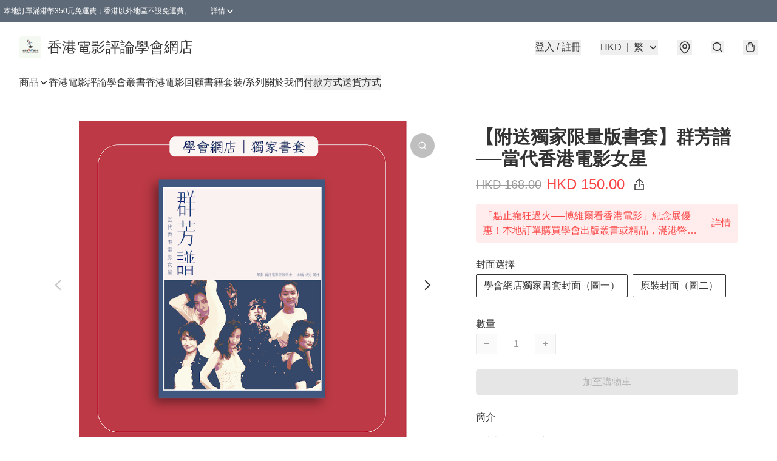

--- FILE ---
content_type: text/html; charset=utf-8
request_url: https://hkfilmcritics.boutir.com/i/QGlhJQgAA
body_size: 46358
content:
<!DOCTYPE html>
<html lang="zh-Hant">
  <head prefix="og: http://ogp.me/ns# fb: http://ogp.me/ns/fb# product: http://ogp.me/ns/product#">
    
      <meta charset="utf-8">
      <meta name="viewport" content="width=device-width initial-scale=1,minimum-scale=1.0, maximum-scale=1.0, user-scalable=no">
      <title>【附送獨家限量版書套】群芳譜──當代香港電影女星 | 香港電影評論學會網店</title>
      <meta name="title" content="【附送獨家限量版書套】群芳譜──當代香港電影女星 | 香港電影評論學會網店">

    <meta name="description"
          content="編號 / ISBN：978-962-04-4110-3 書名：群芳譜──當代香港電影女星 主編：卓男、蒲鋒 策劃：香港電影評論學會 出版社：三聯書店 出版日期：2017年2月 定價：HK$ 168  四十三位女星，四十三樣風姿 鄭裕玲、繆騫人、關之琳、 張曼玉、劉嘉玲、吳君如、袁詠儀、 梅艷芳、鄭秀文、楊千嬅、莫文蔚、">

      <meta name="theme-color" content="#FFFFFF">
      <meta name="mobile-web-app-capable" content="yes">
      <meta name="apple-mobile-web-app-status-bar-style" content="default">
      <meta name="apple-mobile-web-app-title" content="香港電影評論學會網店">
      <link rel="canonical" href="https://hkfilmcritics.boutir.com/item/%E3%80%90%E9%99%84%E9%80%81%E7%8D%A8%E5%AE%B6%E9%99%90%E9%87%8F%E7%89%88%E6%9B%B8%E5%A5%97%E3%80%91%E7%BE%A4%E8%8A%B3%E8%AD%9C%E2%94%80%E2%94%80%E7%95%B6%E4%BB%A3%E9%A6%99%E6%B8%AF%E9%9B%BB%E5%BD%B1%E5%A5%B3%E6%98%9F/4532566115876864">
      <link rel="manifest" href="https://hkfilmcritics.boutir.com/manifest-storefront.json">
        <link rel="shortcut icon" href="/favicon.ico">
        <meta property="fb:app_id" content="871491559635214">
<meta property="fb:pages" content="234728686690350">
<meta property="fb:pages" content="1102668359812698">
<meta property="og:site_name" content="香港電影評論學會網店">
<meta property="og:url" content="https://hkfilmcritics.boutir.com/i/QGlhJQgAA">
    <meta property="og:image" content="https://lh3.googleusercontent.com/9hOq_RH3gyIfECuiO75FiPykwULUhLS2o8OQHbeieodizSOuU0eq8tGIWJWZU3qvgs6dXJJvwhaFkZAtZJLK=s640">
    <meta property="og:image:width" content="640">
    <meta property="og:image:height" content="640">
    <meta property="og:title"
          content="【附送獨家限量版書套】群芳譜──當代香港電影女星 | 香港電影評論學會網店">
  <meta property="og:description"
        content="編號 / ISBN：978-962-04-4110-3 書名：群芳譜──當代香港電影女星 主編：卓男、蒲鋒 策劃：香港電影評論學會 出版社：三聯書店 出版日期：2017年2月 定價：HK$ 168  四十三位女星，四十三樣風姿 鄭裕玲、繆騫人、關之琳、 張曼玉、劉嘉玲、吳君如、袁詠儀、 梅艷芳、鄭秀文、楊千嬅、莫文蔚、">
  <meta property="og:type" content="product">
  <meta property="product:price:amount" content="150.0">
  <meta property="product:price:currency" content="HKD">
  <meta property="product:sale_price:amount" content="150.0">
  <meta property="product:sale_price:currency" content="HKD">
  <meta property="product:brand" content="香港電影評論學會網店">
  <meta property="product:availability"
        content="instock">
  <meta property="product:is_product_shareable" content="true">
    <meta name="keywords"
          content="香港女星, 蒲鋒, 鄭秀文, 楊千嬅, 梅艷芳, 【附送獨家限量版書套】群芳譜──當代香港電影女星, 香港電影評論學會網店">
  <meta property="product:retailer_item_id" content="4532566115876864">
  <meta property="product:item_group_id" content="4532566115876864">
        <link rel="preconnect" href="https://fonts.googleapis.com">
<link rel="preconnect" href="https://fonts.gstatic.com" crossorigin>

<style>
  @font-face {
    font-family: encrypt;
    font-style: normal;
    font-weight: 400;
    src: url(https://static.boutir.com/themes/modern/assets/fonts/encrypt.woff2) format("woff2");
  }

  :root {
    --bt-font-family: Arial, 'Microsoft JhengHei', 'Microsoft YaHei', 'Microsoft YaHei UI', 'Apple LiGothic Medium', 'LiHei Pro Medium', sans-serif;
    --bt-font-family-encrypt: encrypt, Arial, 'Microsoft JhengHei', 'Microsoft YaHei', 'Microsoft YaHei UI', 'Apple LiGothic Medium', 'LiHei Pro Medium', sans-serif;
    --bt-font-size: 16px;
    --bt-font-weight: normal;
    --bt-font-style: normal;
    --bt-font-decoration: none;

    
    --bt-color-background-body: 255 255 255;
    --bt-alpha-background-body: 1;
    --bt-color-text-body: 51 51 51;
    --bt-alpha-text-body: 1;

    
    --bt-color-background: 255 255 255;
    --bt-alpha-background: 1;
    --bt-color-background-dark: 204 204 204;
    --bt-color-background-light: 255 255 255;
    --bt-color-text: 51 51 51;
    --bt-alpha-text: 1;
    --bt-color-text-dark: 41 41 41;
    --bt-color-text-light: 92 92 92;

    --bt-color-price-regular: 51 51 51;
    --bt-alpha-price-regular: 1;
    --bt-color-price-original: 153 153 153;
    --bt-alpha-price-original: 1;
    --bt-color-price-sale: 250 70 70;
    --bt-alpha-price-sale: 1;
    --bt-color-price-member: 28 183 141;
    --bt-alpha-price-member: 1;

    --bt-color-primary-background: 51 51 51;
    --bt-alpha-primary-background: 1;
    --bt-color-primary-background-dark: 41 41 41;
    --bt-color-primary-background-light: 92 92 92;
    --bt-color-primary-background-darker: 26 26 26;
    --bt-color-primary-stroke: 51 51 51;
    --bt-alpha-primary-stroke: 1;
    --bt-color-primary-stroke-dark: 41 41 41;
    --bt-color-primary-stroke-light: 92 92 92;
    --bt-color-primary-text: 255 255 255;
    --bt-alpha-primary-text: 1;
    --bt-color-primary-text-dark: 204 204 204;
    --bt-color-primary-text-light: 255 255 255;

    --bt-color-secondary-background: 0 0 0;
    --bt-alpha-secondary-background: 0;
    --bt-color-secondary-background-dark: 0 0 0;
    --bt-color-secondary-background-light: 51 51 51;
    --bt-color-secondary-stroke: 51 51 51;
    --bt-alpha-secondary-stroke: 1;
    --bt-color-secondary-stroke-dark: 41 41 41;
    --bt-color-secondary-stroke-light: 92 92 92;
    --bt-color-secondary-text: 51 51 51;
    --bt-alpha-secondary-text: 1;
    --bt-color-secondary-text-dark: 41 41 41;
    --bt-color-secondary-text-light: 92 92 92;

    --bt-radius-primary: 6px;
    --bt-radius-secondary: 6px;

    --bt-spacing: 24px;

    --bt-radius-product-card-media: 0px;

    
    --fw-player-border-radius: 0px;
    --fw-storyblock-border-radius: 0px;
    --fw-thumbnail-border-radius: 0px;

    --bt-pre-order-color-background: 51 51 51;
    --bt-pre-order-alpha-background: 1;
    --bt-pre-order-color-stroke: 51 51 51;
    --bt-pre-order-alpha-stroke: 1;
    --bt-pre-order-color-text: 255 255 255;
    --bt-pre-order-alpha-text: 1;
    --bt-pre-order-radius: 0px;

    --bt-product-starting-color-background: 51 51 51;
    --bt-product-starting-alpha-background: 1;
    --bt-product-starting-color-stroke: 51 51 51;
    --bt-product-starting-alpha-stroke: 1;
    --bt-product-starting-color-text: 255 255 255;
    --bt-product-starting-alpha-text: 1;
    --bt-product-starting-radius: 0px;

    --bt-product-starting-countdown-color-background: 51 51 51;
    --bt-product-starting-countdown-alpha-background: 1;
    --bt-product-starting-countdown-color-stroke: 51 51 51;
    --bt-product-starting-countdown-alpha-stroke: 1;
    --bt-product-starting-countdown-color-text: 255 255 255;
    --bt-product-starting-countdown-alpha-text: 1;
    --bt-product-starting-countdown-radius: 0px;

    --bt-product-ending-countdown-color-background: 51 51 51;
    --bt-product-ending-countdown-alpha-background: 1;
    --bt-product-ending-countdown-color-stroke: 51 51 51;
    --bt-product-ending-countdown-alpha-stroke: 1;
    --bt-product-ending-countdown-color-text: 255 255 255;
    --bt-product-ending-countdown-alpha-text: 1;
    --bt-product-ending-countdown-radius: 0px;

    --bt-product-ended-color-background: 51 51 51;
    --bt-product-ended-alpha-background: 1;
    --bt-product-ended-color-stroke: 51 51 51;
    --bt-product-ended-alpha-stroke: 1;
    --bt-product-ended-color-text: 255 255 255;
    --bt-product-ended-alpha-text: 1;
    --bt-product-ended-radius: 0px;

    --bt-page-max-width: 1440px;

    --bt-heading-1-weight: 700;
    --bt-heading-1-style: normal;
    --bt-heading-1-decoration: none;
    --bt-heading-1-color: #333333;
    --bt-heading-1-size: 32px;

    --bt-heading-2-weight: 700;
    --bt-heading-2-style: normal;
    --bt-heading-2-decoration: none;
    --bt-heading-2-color: #333333;
    --bt-heading-2-size: 24px;

    --bt-heading-3-weight: 700;
    --bt-heading-3-style: normal;
    --bt-heading-3-decoration: none;
    --bt-heading-3-color: #333333;
    --bt-heading-3-size: 18px;

    --bt-subheading-1-weight: 500;
    --bt-subheading-1-style: normal;
    --bt-subheading-1-decoration: none;
    --bt-subheading-1-color: #333333;
    --bt-subheading-1-size: 24px;

    --bt-subheading-2-weight: 500;
    --bt-subheading-2-style: normal;
    --bt-subheading-2-decoration: none;
    --bt-subheading-2-color: #333333;
    --bt-subheading-2-size: 16px;

    --bt-subheading-3-weight: 500;
    --bt-subheading-3-style: normal;
    --bt-subheading-3-decoration: none;
    --bt-subheading-3-color: #333333;
    --bt-subheading-3-size: 14px;

    --bt-paragraph-1-weight: 400;
    --bt-paragraph-1-style: normal;
    --bt-paragraph-1-decoration: none;
    --bt-paragraph-1-color: #333333;
    --bt-paragraph-1-size: 18px;

    --bt-paragraph-2-weight: 400;
    --bt-paragraph-2-style: normal;
    --bt-paragraph-2-decoration: none;
    --bt-paragraph-2-color: #333333;
    --bt-paragraph-2-size: 16px;

    --bt-paragraph-3-weight: 400;
    --bt-paragraph-3-style: normal;
    --bt-paragraph-3-decoration: none;
    --bt-paragraph-3-color: #333333;
    --bt-paragraph-3-size: 14px;

    --iti-path-flags-1x: url("https://static.boutir.com/themes/modern/images/1c8790d.png");
    --iti-path-flags-2x: url("https://static.boutir.com/themes/modern/images/d8eb052.png");

    --bt-color-apple: 5 7 8;
    --bt-color-apple-dark: 4 6 6;
    --bt-color-facebook: 61 90 151;
    --bt-color-facebook-dark: 49 72 121;
    --bt-color-google: 234 67 54;
    --bt-color-google-dark: 187 54 43;
    --bt-color-instagram: 162 58 168;
    --bt-color-instagram-dark: 130 46 134;
    --bt-color-twitter: 39 169 224;
    --bt-color-twitter-dark: 31 135 179;
  }

  @media (min-width: 768px) {
    :root {
      --bt-spacing: 32px;
    }
  }
</style>
      <style>*,:after,:before{--tw-border-spacing-x:0;--tw-border-spacing-y:0;--tw-translate-x:0;--tw-translate-y:0;--tw-rotate:0;--tw-skew-x:0;--tw-skew-y:0;--tw-scale-x:1;--tw-scale-y:1;--tw-pan-x: ;--tw-pan-y: ;--tw-pinch-zoom: ;--tw-scroll-snap-strictness:proximity;--tw-gradient-from-position: ;--tw-gradient-via-position: ;--tw-gradient-to-position: ;--tw-ordinal: ;--tw-slashed-zero: ;--tw-numeric-figure: ;--tw-numeric-spacing: ;--tw-numeric-fraction: ;--tw-ring-inset: ;--tw-ring-offset-width:0px;--tw-ring-offset-color:#fff;--tw-ring-color:rgba(59,130,246,.5);--tw-ring-offset-shadow:0 0 #0000;--tw-ring-shadow:0 0 #0000;--tw-shadow:0 0 #0000;--tw-shadow-colored:0 0 #0000;--tw-blur: ;--tw-brightness: ;--tw-contrast: ;--tw-grayscale: ;--tw-hue-rotate: ;--tw-invert: ;--tw-saturate: ;--tw-sepia: ;--tw-drop-shadow: ;--tw-backdrop-blur: ;--tw-backdrop-brightness: ;--tw-backdrop-contrast: ;--tw-backdrop-grayscale: ;--tw-backdrop-hue-rotate: ;--tw-backdrop-invert: ;--tw-backdrop-opacity: ;--tw-backdrop-saturate: ;--tw-backdrop-sepia: ;--tw-contain-size: ;--tw-contain-layout: ;--tw-contain-paint: ;--tw-contain-style: }::backdrop{--tw-border-spacing-x:0;--tw-border-spacing-y:0;--tw-translate-x:0;--tw-translate-y:0;--tw-rotate:0;--tw-skew-x:0;--tw-skew-y:0;--tw-scale-x:1;--tw-scale-y:1;--tw-pan-x: ;--tw-pan-y: ;--tw-pinch-zoom: ;--tw-scroll-snap-strictness:proximity;--tw-gradient-from-position: ;--tw-gradient-via-position: ;--tw-gradient-to-position: ;--tw-ordinal: ;--tw-slashed-zero: ;--tw-numeric-figure: ;--tw-numeric-spacing: ;--tw-numeric-fraction: ;--tw-ring-inset: ;--tw-ring-offset-width:0px;--tw-ring-offset-color:#fff;--tw-ring-color:rgba(59,130,246,.5);--tw-ring-offset-shadow:0 0 #0000;--tw-ring-shadow:0 0 #0000;--tw-shadow:0 0 #0000;--tw-shadow-colored:0 0 #0000;--tw-blur: ;--tw-brightness: ;--tw-contrast: ;--tw-grayscale: ;--tw-hue-rotate: ;--tw-invert: ;--tw-saturate: ;--tw-sepia: ;--tw-drop-shadow: ;--tw-backdrop-blur: ;--tw-backdrop-brightness: ;--tw-backdrop-contrast: ;--tw-backdrop-grayscale: ;--tw-backdrop-hue-rotate: ;--tw-backdrop-invert: ;--tw-backdrop-opacity: ;--tw-backdrop-saturate: ;--tw-backdrop-sepia: ;--tw-contain-size: ;--tw-contain-layout: ;--tw-contain-paint: ;--tw-contain-style: }/*
! tailwindcss v3.4.17 | MIT License | https://tailwindcss.com
*/*,:after,:before{border:0 solid #ccc;box-sizing:border-box}:after,:before{--tw-content:""}:host,html{line-height:1.5;-webkit-text-size-adjust:100%;font-family:ui-sans-serif,system-ui,sans-serif,Apple Color Emoji,Segoe UI Emoji,Segoe UI Symbol,Noto Color Emoji;font-feature-settings:normal;font-variation-settings:normal;-moz-tab-size:4;-o-tab-size:4;tab-size:4;-webkit-tap-highlight-color:transparent}body{line-height:inherit;margin:0}hr{border-top-width:1px;color:inherit;height:0}abbr:where([title]){-webkit-text-decoration:underline dotted;text-decoration:underline dotted}h1,h2,h3,h4,h5,h6{font-size:inherit;font-weight:inherit}a{color:inherit;text-decoration:inherit}b,strong{font-weight:bolder}code,kbd,pre,samp{font-family:ui-monospace,SFMono-Regular,Menlo,Monaco,Consolas,Liberation Mono,Courier New,monospace;font-feature-settings:normal;font-size:1em;font-variation-settings:normal}small{font-size:80%}sub,sup{font-size:75%;line-height:0;position:relative;vertical-align:baseline}sub{bottom:-.25em}sup{top:-.5em}table{border-collapse:collapse;border-color:inherit;text-indent:0}button,input,optgroup,select,textarea{color:inherit;font-family:inherit;font-feature-settings:inherit;font-size:100%;font-variation-settings:inherit;font-weight:inherit;letter-spacing:inherit;line-height:inherit;margin:0;padding:0}button,select{text-transform:none}button,input:where([type=button]),input:where([type=reset]),input:where([type=submit]){-webkit-appearance:button;background-color:transparent;background-image:none}:-moz-focusring{outline:auto}:-moz-ui-invalid{box-shadow:none}progress{vertical-align:baseline}::-webkit-inner-spin-button,::-webkit-outer-spin-button{height:auto}[type=search]{-webkit-appearance:textfield;outline-offset:-2px}::-webkit-search-decoration{-webkit-appearance:none}::-webkit-file-upload-button{-webkit-appearance:button;font:inherit}summary{display:list-item}blockquote,dd,dl,figure,h1,h2,h3,h4,h5,h6,hr,p,pre{margin:0}fieldset{margin:0}fieldset,legend{padding:0}menu,ol,ul{list-style:none;margin:0;padding:0}dialog{padding:0}textarea{resize:vertical}input::-moz-placeholder,textarea::-moz-placeholder{color:#999;opacity:1}input::placeholder,textarea::placeholder{color:#999;opacity:1}[role=button],button{cursor:pointer}:disabled{cursor:default}audio,canvas,embed,iframe,img,object,svg,video{display:block;vertical-align:middle}img,video{height:auto;max-width:100%}[hidden]:where(:not([hidden=until-found])){display:none}body{overflow-anchor:auto;scroll-behavior:smooth;--tw-bg-opacity:1;background-color:rgb(var(--bt-color-background)/var(--tw-bg-opacity,1));--tw-bg-opacity:var(--bt-alpha-background);--tw-text-opacity:1;color:rgb(var(--bt-color-text)/var(--tw-text-opacity,1));--tw-text-opacity:var(--bt-alpha-text)}body,button,details,div,input,p,select,summary,textarea{font-family:var(--bt-font-family);font-size:var(--bt-font-size);font-style:var(--bt-font-style);font-weight:var(--bt-font-weight);-webkit-text-decoration:var(--bt-font-decoration);text-decoration:var(--bt-font-decoration)}textarea{field-sizing:content}hr{border-color:rgb(var(--bt-color-text)/.1)}input[type=date],input[type=email],input[type=number],input[type=password],input[type=search],input[type=tel],input[type=text],input[type=url],select,textarea{border-color:rgb(var(--bt-color-text)/.1);border-radius:var(--bt-radius-primary);border-width:1px;--tw-bg-opacity:1;background-color:rgb(var(--bt-color-background)/var(--tw-bg-opacity,1));--tw-bg-opacity:var(--bt-alpha-background);--tw-text-opacity:1;color:rgb(var(--bt-color-text)/var(--tw-text-opacity,1))}input[type=date]:disabled,input[type=email]:disabled,input[type=number]:disabled,input[type=password]:disabled,input[type=search]:disabled,input[type=tel]:disabled,input[type=text]:disabled,input[type=url]:disabled,select:disabled,textarea:disabled{color:rgb(var(--bt-color-text)/.5);cursor:not-allowed}div[aria-invalid=true],input[aria-invalid=true],select[aria-invalid=true],textarea[aria-invalid=true]{--tw-border-opacity:1;border-color:rgb(239 68 68/var(--tw-border-opacity,1))}select:not([multiple]){border-color:rgb(var(--bt-color-text)/.1);border-radius:var(--bt-radius-primary);border-width:1px}button,input[type=button],input[type=reset],input[type=submit]{--tw-text-opacity:1;color:rgb(var(--bt-color-text)/var(--tw-text-opacity,1))}button:disabled,input[type=button]:disabled,input[type=reset]:disabled,input[type=submit]:disabled{color:rgb(var(--bt-color-text)/.5);cursor:not-allowed}a{position:relative;text-decoration-line:none}a:disabled{--tw-grayscale:grayscale(100%);filter:var(--tw-blur) var(--tw-brightness) var(--tw-contrast) var(--tw-grayscale) var(--tw-hue-rotate) var(--tw-invert) var(--tw-saturate) var(--tw-sepia) var(--tw-drop-shadow)}a:disabled,a:disabled:hover{color:rgb(var(--bt-color-text)/.3);cursor:not-allowed}a:hover{color:rgb(var(--bt-color-text-light)/var(--tw-text-opacity,1))}a:active,a:hover{--tw-text-opacity:1}a:active{color:rgb(var(--bt-color-text-dark)/var(--tw-text-opacity,1))}a{text-decoration-line:underline}a:hover{text-decoration-line:none}::-ms-clear,::-ms-reveal{display:none}::-webkit-search-cancel-button,::-webkit-search-decoration,::-webkit-search-results-button,::-webkit-search-results-decoration{-webkit-appearance:none;appearance:none}input[type=number],input[type=number]::-webkit-inner-spin-button,input[type=number]::-webkit-outer-spin-button{-moz-appearance:textfield!important;-webkit-appearance:none;appearance:none;margin:0}[data-infinite-scroll]{min-height:1px}.\!container{width:100%!important}.container{width:100%}@media (min-width:640px){.\!container{max-width:640px!important}.container{max-width:640px}}@media (min-width:768px){.\!container{max-width:768px!important}.container{max-width:768px}}@media (min-width:1024px){.\!container{max-width:1024px!important}.container{max-width:1024px}}@media (min-width:1280px){.\!container{max-width:1280px!important}.container{max-width:1280px}}@media (min-width:1536px){.\!container{max-width:1536px!important}.container{max-width:1536px}}.aspect-h-1{--tw-aspect-h:1}.aspect-h-2{--tw-aspect-h:2}.aspect-h-3{--tw-aspect-h:3}.aspect-h-4{--tw-aspect-h:4}.aspect-h-9{--tw-aspect-h:9}.aspect-w-1{padding-bottom:calc(var(--tw-aspect-h)/var(--tw-aspect-w)*100%);position:relative;--tw-aspect-w:1}.aspect-w-1>*{bottom:0;height:100%;left:0;position:absolute;right:0;top:0;width:100%}.aspect-w-16{padding-bottom:calc(var(--tw-aspect-h)/var(--tw-aspect-w)*100%);position:relative;--tw-aspect-w:16}.aspect-w-16>*{bottom:0;height:100%;left:0;position:absolute;right:0;top:0;width:100%}.aspect-w-2{padding-bottom:calc(var(--tw-aspect-h)/var(--tw-aspect-w)*100%);position:relative;--tw-aspect-w:2}.aspect-w-2>*{bottom:0;height:100%;left:0;position:absolute;right:0;top:0;width:100%}.aspect-w-3{padding-bottom:calc(var(--tw-aspect-h)/var(--tw-aspect-w)*100%);position:relative;--tw-aspect-w:3}.aspect-w-3>*{bottom:0;height:100%;left:0;position:absolute;right:0;top:0;width:100%}.aspect-w-4{padding-bottom:calc(var(--tw-aspect-h)/var(--tw-aspect-w)*100%);position:relative;--tw-aspect-w:4}.aspect-w-4>*{bottom:0;height:100%;left:0;position:absolute;right:0;top:0;width:100%}.aspect-w-5{padding-bottom:calc(var(--tw-aspect-h)/var(--tw-aspect-w)*100%);position:relative;--tw-aspect-w:5}.aspect-w-5>*{bottom:0;height:100%;left:0;position:absolute;right:0;top:0;width:100%}.aspect-w-6{padding-bottom:calc(var(--tw-aspect-h)/var(--tw-aspect-w)*100%);position:relative;--tw-aspect-w:6}.aspect-w-6>*{bottom:0;height:100%;left:0;position:absolute;right:0;top:0;width:100%}.bt-component{margin:auto;max-width:64rem}.bt-component--full-width{max-width:var(--bt-page-max-width)}.bt-divider{align-items:center;display:flex;gap:1rem;text-align:center;white-space:nowrap}.bt-divider:after,.bt-divider:before{background-color:rgb(var(--bt-color-text)/.2);content:var(--tw-content);flex:1 1 0%;height:1px}.bt-backdrop{position:sticky;--tw-bg-opacity:1;background-color:rgb(255 255 255/var(--tw-bg-opacity,1));--tw-text-opacity:1;color:rgb(var(--bt-color-text)/var(--tw-text-opacity,1));--tw-text-opacity:var(--bt-alpha-text)}.bt-backdrop:before{z-index:-1;--tw-bg-opacity:1;background-color:rgb(var(--bt-color-background)/var(--tw-bg-opacity,1));--tw-bg-opacity:var(--bt-alpha-background)}.bt-backdrop:after,.bt-backdrop:before{border-radius:inherit;content:var(--tw-content);inset:0;position:absolute}.bt-backdrop:after{z-index:-2;--tw-bg-opacity:1;background-color:rgb(var(--bt-color-background-body)/var(--tw-bg-opacity,1));--tw-bg-opacity:var(--bt-alpha-background-body)}.bt-product-card-media{border-radius:var(--bt-radius-product-card-media);display:block;overflow:hidden;position:relative}.bt-product-card-media>*{width:100%}.bt-product-card-media--video{padding-bottom:min(177.777778%,75vh)}.bt-product-card-media--video>img{display:none}.bt-product-card-media--square{padding-bottom:100%}.bt-product-card-media--square>*{height:100%;inset:0;position:absolute}.bt-product-card-media--default{transition-duration:.3s;transition-property:filter;transition-timing-function:cubic-bezier(.4,0,.2,1)}.bt-product-card-media--default:hover{--tw-brightness:brightness(1.1)}.bt-product-card-media--default:active,.bt-product-card-media--default:hover{filter:var(--tw-blur) var(--tw-brightness) var(--tw-contrast) var(--tw-grayscale) var(--tw-hue-rotate) var(--tw-invert) var(--tw-saturate) var(--tw-sepia) var(--tw-drop-shadow)}.bt-product-card-media--default:active{--tw-brightness:brightness(.95)}.bt-product-card-media--fade>img:first-of-type{opacity:1}.bt-product-card-media--fade>img:first-of-type,.bt-product-card-media--fade>img:nth-of-type(2){transition-duration:.3s;transition-property:opacity;transition-timing-function:cubic-bezier(.4,0,.2,1)}.bt-product-card-media--fade>img:nth-of-type(2){height:100%;inset:0;opacity:0;position:absolute}.bt-product-card-media--fade:hover>img:first-of-type{opacity:0}.bt-product-card-media--fade:hover>img:nth-of-type(2){opacity:1}.bt-product-card-media--zoom>img{transition-duration:.3s;transition-property:transform;transition-timing-function:cubic-bezier(.4,0,.2,1)}.bt-product-card-media--zoom:hover>img{--tw-scale-x:1.1;--tw-scale-y:1.1}.bt-product-card-media--zoom:active>img,.bt-product-card-media--zoom:hover>img{transform:translate(var(--tw-translate-x),var(--tw-translate-y)) rotate(var(--tw-rotate)) skewX(var(--tw-skew-x)) skewY(var(--tw-skew-y)) scaleX(var(--tw-scale-x)) scaleY(var(--tw-scale-y))}.bt-product-card-media--zoom:active>img{--tw-scale-x:.95;--tw-scale-y:.95}.bt-product-card-media--glass:before{background-color:hsla(0,0%,100%,.1);border-radius:inherit;inset:0;opacity:0;position:absolute;z-index:1;--tw-brightness:brightness(1.1);--tw-saturate:saturate(1.5);filter:var(--tw-blur) var(--tw-brightness) var(--tw-contrast) var(--tw-grayscale) var(--tw-hue-rotate) var(--tw-invert) var(--tw-saturate) var(--tw-sepia) var(--tw-drop-shadow);--tw-backdrop-blur:blur(0.5px);backdrop-filter:var(--tw-backdrop-blur) var(--tw-backdrop-brightness) var(--tw-backdrop-contrast) var(--tw-backdrop-grayscale) var(--tw-backdrop-hue-rotate) var(--tw-backdrop-invert) var(--tw-backdrop-opacity) var(--tw-backdrop-saturate) var(--tw-backdrop-sepia);transition-duration:.3s;transition-property:opacity;transition-timing-function:cubic-bezier(.4,0,.2,1);--tw-content:"";content:var(--tw-content)}.bt-product-card-media--glass:hover:before{opacity:1}.bt-product-card-media--glass:after{border-radius:inherit;inset:0;opacity:0;position:absolute;z-index:2;--tw-shadow:inset 1px 1px 0 #fff,inset 0 0 5px #fff;--tw-shadow-colored:inset 1px 1px 0 var(--tw-shadow-color),inset 0 0 5px var(--tw-shadow-color);box-shadow:var(--tw-ring-offset-shadow,0 0 #0000),var(--tw-ring-shadow,0 0 #0000),var(--tw-shadow);--tw-blur:blur(1px);filter:var(--tw-blur) var(--tw-brightness) var(--tw-contrast) var(--tw-grayscale) var(--tw-hue-rotate) var(--tw-invert) var(--tw-saturate) var(--tw-sepia) var(--tw-drop-shadow);transition-duration:.3s;transition-property:opacity;transition-timing-function:cubic-bezier(.4,0,.2,1);--tw-content:"";content:var(--tw-content)}.bt-product-card-media--glass:hover:after{opacity:1}.h1,.title1{color:var(--bt-heading-1-color);font-size:var(--bt-heading-1-size);font-style:var(--bt-heading-1-style);font-weight:var(--bt-heading-1-weight);-webkit-text-decoration:var(--bt-heading-1-decoration);text-decoration:var(--bt-heading-1-decoration)}.h2,.title2{color:var(--bt-heading-2-color);font-size:var(--bt-heading-2-size);font-style:var(--bt-heading-2-style);font-weight:var(--bt-heading-2-weight);-webkit-text-decoration:var(--bt-heading-2-decoration);text-decoration:var(--bt-heading-2-decoration)}.h3,.title3{color:var(--bt-heading-3-color);font-size:var(--bt-heading-3-size);font-style:var(--bt-heading-3-style);font-weight:var(--bt-heading-3-weight);-webkit-text-decoration:var(--bt-heading-3-decoration);text-decoration:var(--bt-heading-3-decoration)}.sh1,.title4{color:var(--bt-subheading-1-color);font-size:var(--bt-subheading-1-size);font-style:var(--bt-subheading-1-style);font-weight:var(--bt-subheading-1-weight);-webkit-text-decoration:var(--bt-subheading-1-decoration);text-decoration:var(--bt-subheading-1-decoration)}.sh2{color:var(--bt-subheading-2-color);font-size:var(--bt-subheading-2-size);font-style:var(--bt-subheading-2-style);font-weight:var(--bt-subheading-2-weight);-webkit-text-decoration:var(--bt-subheading-2-decoration);text-decoration:var(--bt-subheading-2-decoration)}.sh3{color:var(--bt-subheading-3-color);font-size:var(--bt-subheading-3-size);font-style:var(--bt-subheading-3-style);font-weight:var(--bt-subheading-3-weight);-webkit-text-decoration:var(--bt-subheading-3-decoration);text-decoration:var(--bt-subheading-3-decoration)}.p1,.paragraph1{color:var(--bt-paragraph-1-color);font-size:var(--bt-paragraph-1-size);font-style:var(--bt-paragraph-1-style);font-weight:var(--bt-paragraph-1-weight);-webkit-text-decoration:var(--bt-paragraph-1-decoration);text-decoration:var(--bt-paragraph-1-decoration)}.p2,.paragraph2{color:var(--bt-paragraph-2-color);font-size:var(--bt-paragraph-2-size);font-style:var(--bt-paragraph-2-style);font-weight:var(--bt-paragraph-2-weight);-webkit-text-decoration:var(--bt-paragraph-2-decoration);text-decoration:var(--bt-paragraph-2-decoration)}.p3,.paragraph3{color:var(--bt-paragraph-3-color);font-size:var(--bt-paragraph-3-size);font-style:var(--bt-paragraph-3-style);font-weight:var(--bt-paragraph-3-weight);-webkit-text-decoration:var(--bt-paragraph-3-decoration);text-decoration:var(--bt-paragraph-3-decoration)}.btn{align-items:center;border-radius:var(--bt-radius-primary);display:inline-flex;justify-content:center;line-height:1;overflow:hidden;padding:.75rem 1.25rem;position:relative;text-align:center;text-decoration-line:none}.btn:disabled,.btn:disabled:hover{cursor:not-allowed;--tw-border-opacity:1;border-color:rgb(230 230 230/var(--tw-border-opacity,1));--tw-bg-opacity:1;background-color:rgb(230 230 230/var(--tw-bg-opacity,1));--tw-text-opacity:1;color:rgb(179 179 179/var(--tw-text-opacity,1))}.btn-link{position:relative;text-decoration-line:none}.btn-link:disabled{--tw-grayscale:grayscale(100%);filter:var(--tw-blur) var(--tw-brightness) var(--tw-contrast) var(--tw-grayscale) var(--tw-hue-rotate) var(--tw-invert) var(--tw-saturate) var(--tw-sepia) var(--tw-drop-shadow)}.btn-link:disabled,.btn-link:disabled:hover{color:rgb(var(--bt-color-text)/.3);cursor:not-allowed}.btn-link:hover{--tw-text-opacity:1;color:rgb(var(--bt-color-text-light)/var(--tw-text-opacity,1))}.btn-link:active{--tw-text-opacity:1;color:rgb(var(--bt-color-text-dark)/var(--tw-text-opacity,1))}.btn-default{padding:.5rem 1rem;position:relative;text-decoration-line:none}.btn-default:disabled,.btn-default:disabled:hover{cursor:not-allowed;--tw-text-opacity:1;color:rgb(179 179 179/var(--tw-text-opacity,1))}.btn-default:hover{background-color:rgb(var(--bt-color-text)/.1);--tw-text-opacity:1;color:rgb(var(--bt-color-text-light)/var(--tw-text-opacity,1))}.btn-default:active{background-color:rgb(var(--bt-color-text)/.2);--tw-text-opacity:1;color:rgb(var(--bt-color-text-dark)/var(--tw-text-opacity,1))}.btn-primary{align-items:center;border-radius:var(--bt-radius-primary);display:inline-flex;justify-content:center;line-height:1;overflow:hidden;padding:.75rem 1.25rem;position:relative;text-align:center;text-decoration-line:none}.btn-primary:disabled,.btn-primary:disabled:hover{cursor:not-allowed;--tw-border-opacity:1;border-color:rgb(230 230 230/var(--tw-border-opacity,1));--tw-bg-opacity:1;background-color:rgb(230 230 230/var(--tw-bg-opacity,1));--tw-text-opacity:1;color:rgb(179 179 179/var(--tw-text-opacity,1))}.btn-primary{background-color:rgb(var(--bt-color-primary-background)/var(--tw-bg-opacity,1));border-color:rgb(var(--bt-color-primary-stroke)/var(--tw-border-opacity,1));border-width:2px;color:rgb(var(--bt-color-primary-text)/var(--tw-text-opacity,1))}.btn-primary,.btn-primary:hover{--tw-border-opacity:1;--tw-border-opacity:var(--bt-alpha-primary-stroke);--tw-bg-opacity:1;--tw-bg-opacity:var(--bt-alpha-primary-background);--tw-text-opacity:1;--tw-text-opacity:var(--bt-alpha-primary-text)}.btn-primary:hover{background-color:rgb(var(--bt-color-primary-background-light)/var(--tw-bg-opacity,1));border-color:rgb(var(--bt-color-primary-stroke-light)/var(--tw-border-opacity,1));color:rgb(var(--bt-color-primary-text-light)/var(--tw-text-opacity,1))}.btn-primary:active{--tw-border-opacity:1;border-color:rgb(var(--bt-color-primary-stroke-dark)/var(--tw-border-opacity,1));--tw-border-opacity:var(--bt-alpha-primary-stroke);--tw-bg-opacity:1;background-color:rgb(var(--bt-color-primary-background-dark)/var(--tw-bg-opacity,1));--tw-bg-opacity:var(--bt-alpha-primary-background);--tw-text-opacity:1;color:rgb(var(--bt-color-primary-text-dark)/var(--tw-text-opacity,1));--tw-text-opacity:var(--bt-alpha-primary-text)}.btn-secondary{align-items:center;border-radius:var(--bt-radius-primary);display:inline-flex;justify-content:center;line-height:1;overflow:hidden;padding:.75rem 1.25rem;position:relative;text-align:center;text-decoration-line:none}.btn-secondary:disabled,.btn-secondary:disabled:hover{cursor:not-allowed;--tw-border-opacity:1;border-color:rgb(230 230 230/var(--tw-border-opacity,1));--tw-bg-opacity:1;background-color:rgb(230 230 230/var(--tw-bg-opacity,1));--tw-text-opacity:1;color:rgb(179 179 179/var(--tw-text-opacity,1))}.btn-secondary{background-color:rgb(var(--bt-color-secondary-background)/var(--tw-bg-opacity,1));border-color:rgb(var(--bt-color-secondary-stroke)/var(--tw-border-opacity,1));border-radius:var(--bt-radius-secondary);border-width:2px;color:rgb(var(--bt-color-secondary-text)/var(--tw-text-opacity,1))}.btn-secondary,.btn-secondary:hover{--tw-border-opacity:1;--tw-border-opacity:var(--bt-alpha-secondary-stroke);--tw-bg-opacity:1;--tw-bg-opacity:var(--bt-alpha-secondary-background);--tw-text-opacity:1;--tw-text-opacity:var(--bt-alpha-secondary-text)}.btn-secondary:hover{background-color:rgb(var(--bt-color-secondary-background-light)/var(--tw-bg-opacity,1));border-color:rgb(var(--bt-color-secondary-stroke-light)/var(--tw-border-opacity,1));color:rgb(var(--bt-color-secondary-text-light)/var(--tw-text-opacity,1))}.btn-secondary:active{--tw-border-opacity:1;border-color:rgb(var(--bt-color-secondary-stroke-dark)/var(--tw-border-opacity,1));--tw-border-opacity:var(--bt-alpha-secondary-stroke);--tw-bg-opacity:1;background-color:rgb(var(--bt-color-secondary-background-dark)/var(--tw-bg-opacity,1));--tw-bg-opacity:var(--bt-alpha-secondary-background);--tw-text-opacity:1;color:rgb(var(--bt-color-secondary-text-dark)/var(--tw-text-opacity,1));--tw-text-opacity:var(--bt-alpha-secondary-text)}.btn-lg{font-size:var(--bt-paragraph-1-size);font-weight:var(--bt-paragraph-1-weight);line-height:1;min-width:180px;padding:1rem 1.5rem}.btn-sm{font-size:var(--bt-paragraph-3-size);font-weight:var(--bt-paragraph-3-weight);line-height:1;min-width:120px;padding:.75rem 1rem}.category-item{border-bottom-width:1px;border-color:rgb(var(--bt-color-text)/.1);display:block;flex:1 1 0%;overflow-wrap:break-word;padding:.5rem 1rem;text-decoration-line:none;word-break:break-word}.category-item:hover{background-color:rgb(var(--bt-color-text)/.1);position:relative}.category-item:hover:before{background-color:rgb(var(--bt-color-text)/.8);content:var(--tw-content);height:100%;left:0;position:absolute;top:0;width:3px}.category-item-active{background-color:rgb(var(--bt-color-text)/.1);position:relative}.category-item-active:before{background-color:rgb(var(--bt-color-text)/.8);content:var(--tw-content);height:100%;left:0;position:absolute;top:0;width:3px}.product-badge{align-self:flex-start;border-color:transparent;border-width:2px;display:inline-block;font-size:.875rem;line-height:1.25rem;padding:.375rem .625rem;white-space:nowrap}.pre-order-badge{border-color:transparent;border-radius:var(--bt-pre-order-radius);border-width:2px;--tw-border-opacity:1;border-color:rgb(var(--bt-pre-order-color-stroke)/var(--tw-border-opacity,1));--tw-border-opacity:var(--bt-pre-order-alpha-stroke);--tw-bg-opacity:1;background-color:rgb(var(--bt-pre-order-color-background)/var(--tw-bg-opacity,1));--tw-bg-opacity:var(--bt-pre-order-alpha-background);--tw-text-opacity:1;color:rgb(var(--bt-pre-order-color-text)/var(--tw-text-opacity,1));--tw-text-opacity:var(--bt-pre-order-alpha-text)}.pre-order-badge,.product-starting-badge{align-self:flex-start;display:inline-block;font-size:.875rem;line-height:1.25rem;padding:.375rem .625rem;white-space:nowrap}.product-starting-badge{border-color:transparent;border-radius:var(--bt-product-starting-radius);border-width:2px;--tw-border-opacity:1;border-color:rgb(var(--bt-product-starting-color-stroke)/var(--tw-border-opacity,1));--tw-border-opacity:var(--bt-product-starting-alpha-stroke);--tw-bg-opacity:1;background-color:rgb(var(--bt-product-starting-color-background)/var(--tw-bg-opacity,1));--tw-bg-opacity:var(--bt-product-starting-alpha-background);--tw-text-opacity:1;color:rgb(var(--bt-product-starting-color-text)/var(--tw-text-opacity,1));--tw-text-opacity:var(--bt-product-starting-alpha-text)}.product-starting-countdown-badge{border-color:transparent;border-radius:var(--bt-product-starting-countdown-radius);border-width:2px;--tw-border-opacity:1;border-color:rgb(var(--bt-product-starting-countdown-color-stroke)/var(--tw-border-opacity,1));--tw-border-opacity:var(--bt-product-starting-countdown-alpha-stroke);--tw-bg-opacity:1;background-color:rgb(var(--bt-product-starting-countdown-color-background)/var(--tw-bg-opacity,1));--tw-bg-opacity:var(--bt-product-starting-countdown-alpha-background);--tw-text-opacity:1;color:rgb(var(--bt-product-starting-countdown-color-text)/var(--tw-text-opacity,1));--tw-text-opacity:var(--bt-product-starting-countdown-alpha-text)}.product-ending-countdown-badge,.product-starting-countdown-badge{align-self:flex-start;display:inline-block;font-size:.875rem;line-height:1.25rem;padding:.375rem .625rem;white-space:nowrap}.product-ending-countdown-badge{border-color:transparent;border-radius:var(--bt-product-ending-countdown-radius);border-width:2px;--tw-border-opacity:1;border-color:rgb(var(--bt-product-ending-countdown-color-stroke)/var(--tw-border-opacity,1));--tw-border-opacity:var(--bt-product-ending-countdown-alpha-stroke);--tw-bg-opacity:1;background-color:rgb(var(--bt-product-ending-countdown-color-background)/var(--tw-bg-opacity,1));--tw-bg-opacity:var(--bt-product-ending-countdown-alpha-background);--tw-text-opacity:1;color:rgb(var(--bt-product-ending-countdown-color-text)/var(--tw-text-opacity,1));--tw-text-opacity:var(--bt-product-ending-countdown-alpha-text)}.product-ended-badge{align-self:flex-start;border-color:transparent;border-radius:var(--bt-product-ended-radius);border-width:2px;display:inline-block;font-size:.875rem;line-height:1.25rem;padding:.375rem .625rem;white-space:nowrap;--tw-border-opacity:1;border-color:rgb(var(--bt-product-ended-color-stroke)/var(--tw-border-opacity,1));--tw-border-opacity:var(--bt-product-ended-alpha-stroke);--tw-bg-opacity:1;background-color:rgb(var(--bt-product-ended-color-background)/var(--tw-bg-opacity,1));--tw-bg-opacity:var(--bt-product-ended-alpha-background);--tw-text-opacity:1;color:rgb(var(--bt-product-ended-color-text)/var(--tw-text-opacity,1));--tw-text-opacity:var(--bt-product-ended-alpha-text)}.product-badge-sm{font-size:.75rem;line-height:1rem;padding:.125rem .375rem}.slider{-webkit-appearance:none;-moz-appearance:none;appearance:none;background-color:rgb(var(--bt-color-text)/.3);pointer-events:none;position:absolute;width:100%}.slider::-webkit-slider-thumb{-webkit-appearance:none;appearance:none;border-radius:9999px;border-style:solid;border-width:2px;cursor:pointer;height:1.25rem;pointer-events:auto;width:1.25rem;--tw-border-opacity:1;border-color:rgb(var(--bt-color-text)/var(--tw-border-opacity,1));--tw-bg-opacity:1;background-color:rgb(var(--bt-color-background)/var(--tw-bg-opacity,1))}.slider::-moz-range-thumb{-moz-appearance:none;appearance:none;border-radius:9999px;border-style:solid;border-width:2px;cursor:pointer;height:1.25rem;pointer-events:auto;width:1.25rem;--tw-border-opacity:1;border-color:rgb(var(--bt-color-text)/var(--tw-border-opacity,1));--tw-bg-opacity:1;background-color:rgb(var(--bt-color-background)/var(--tw-bg-opacity,1))}:root{--swiper-pagination-bullet-inactive-color:#fff;--swiper-pagination-bullet-inactive-opacity:1;--swiper-pagination-color:#fff;--swiper-theme-color:rgb(var(--bt-color-text)/var(--bt-alpha-text))}.swiper{list-style-type:none;margin-left:auto;margin-right:auto;overflow:hidden}.swiper,.swiper-wrapper{position:relative;z-index:10}.swiper-wrapper{box-sizing:content-box;display:flex;height:100%;transition-duration:.3s;transition-property:transform;transition-timing-function:cubic-bezier(.4,0,.2,1);width:100%}.swiper-android .swiper-slide,.swiper-wrapper{transform:translateZ(0)}.swiper-pointer-events{--tw-pan-y:pan-y;touch-action:var(--tw-pan-x) var(--tw-pan-y) var(--tw-pinch-zoom)}.swiper-slide{flex-shrink:0;height:100%;position:relative;transition-duration:.3s;transition-property:transform;transition-timing-function:cubic-bezier(.4,0,.2,1);width:100%}.swiper-slide-invisible-blank{visibility:hidden}.swiper-autoheight,.swiper-autoheight .swiper-slide{height:auto}.swiper-autoheight .swiper-wrapper{align-items:flex-start;transition-duration:.3s;transition-property:all;transition-timing-function:cubic-bezier(.4,0,.2,1)}.swiper-backface-hidden .swiper-slide{backface-visibility:hidden;transform:translateZ(0)}.swiper-fade.swiper-free-mode .swiper-slide{transition-timing-function:cubic-bezier(0,0,.2,1)}.swiper-fade .swiper-slide{pointer-events:none;transition-duration:.3s;transition-property:opacity;transition-timing-function:cubic-bezier(.4,0,.2,1)}.swiper-fade .swiper-slide .swiper-slide{pointer-events:none}.swiper-fade .swiper-slide-active,.swiper-fade .swiper-slide-active .swiper-slide-active{pointer-events:auto}.swiper-pagination{position:absolute;text-align:center;transform:translateZ(0);transition-duration:.3s;transition-property:opacity;transition-timing-function:cubic-bezier(.4,0,.2,1);z-index:10}.swiper-pagination.swiper-pagination-hidden{opacity:0}.swiper-pagination-disabled>.swiper-pagination,.swiper-pagination.swiper-pagination-disabled{display:none!important}.swiper-horizontal>.swiper-pagination-bullets,.swiper-pagination-bullets.swiper-pagination-horizontal,.swiper-pagination-custom,.swiper-pagination-fraction{bottom:1.5rem;left:0;width:100%}.swiper-pagination-bullet{background:var(--swiper-pagination-bullet-inactive-color,#000);border-radius:.25rem;display:inline-block;height:var(
      --swiper-pagination-bullet-height,var(--swiper-pagination-bullet-size,8px)
    );opacity:var(--swiper-pagination-bullet-inactive-opacity,.2);transition:width .2s;width:var(
      --swiper-pagination-bullet-width,var(--swiper-pagination-bullet-size,8px)
    )}button.swiper-pagination-bullet{-webkit-appearance:none;-moz-appearance:none;appearance:none;border-style:none;margin:0;padding:0;--tw-shadow:0 0 #0000;--tw-shadow-colored:0 0 #0000;box-shadow:var(--tw-ring-offset-shadow,0 0 #0000),var(--tw-ring-shadow,0 0 #0000),var(--tw-shadow)}.swiper-pagination-clickable .swiper-pagination-bullet{cursor:pointer}.swiper-pagination-bullet:only-child{display:none!important}.swiper-pagination-bullet-active{background:var(--swiper-pagination-color,var(--swiper-theme-color));opacity:var(--swiper-pagination-bullet-opacity,1);width:2.5rem}.swiper-horizontal>.swiper-pagination-bullets .swiper-pagination-bullet,.swiper-pagination-horizontal.swiper-pagination-bullets .swiper-pagination-bullet{margin:0 var(--swiper-pagination-bullet-horizontal-gap,4px)}.swiper-pagination-progressbar{background:rgba(0,0,0,.25);position:absolute}.swiper-pagination-progressbar .swiper-pagination-progressbar-fill{height:100%;left:0;position:absolute;top:0;transform-origin:top left;width:100%;--tw-scale-x:0;--tw-scale-y:0;background:var(--swiper-pagination-color,var(--swiper-theme-color));transform:translate(var(--tw-translate-x),var(--tw-translate-y)) rotate(var(--tw-rotate)) skewX(var(--tw-skew-x)) skewY(var(--tw-skew-y)) scaleX(var(--tw-scale-x)) scaleY(var(--tw-scale-y))}.swiper-horizontal>.swiper-pagination-progressbar,.swiper-pagination-progressbar.swiper-pagination-horizontal{height:.25rem;left:0;top:0;width:100%}.swiper-horizontal>.swiper-pagination-progressbar.swiper-pagination-progressbar-opposite,.swiper-pagination-progressbar.swiper-pagination-horizontal.swiper-pagination-progressbar-opposite{height:100%;left:0;top:0;width:.25rem}.swiper-pagination-lock{display:none}.swiper-button-next.swiper-button-disabled,.swiper-button-prev.swiper-button-disabled{cursor:auto;opacity:.3;pointer-events:none}.swiper-slide-thumb-active{border-width:1px;--tw-border-opacity:1;border-color:rgb(0 0 0/var(--tw-border-opacity,1))}.swiper-slide-thumb-active>img{padding:.5rem}.swiper-zoom-container{align-items:center;display:flex;height:100%;justify-content:center;text-align:center;width:100%}.swiper-zoom-container>img{max-height:75vh;max-width:100%;-o-object-fit:contain;object-fit:contain;transition-duration:.3s;transition-property:all;transition-timing-function:cubic-bezier(.4,0,.2,1)}.swiper-fullscreen .swiper-slide-active .swiper-zoom-container>img{max-height:100%}.swiper-slide-zoomed{cursor:move}.pointer-events-none{pointer-events:none}.pointer-events-auto{pointer-events:auto}.visible{visibility:visible}.invisible{visibility:hidden}.collapse{visibility:collapse}.\!static{position:static!important}.static{position:static}.\!fixed{position:fixed!important}.fixed{position:fixed}.absolute{position:absolute}.relative{position:relative}.sticky{position:sticky}.inset-0{inset:0}.inset-3{inset:.75rem}.inset-auto{inset:auto}.-left-2{left:-.5rem}.-left-4{left:-1rem}.-right-1{right:-.25rem}.-right-2{right:-.5rem}.-right-4{right:-1rem}.-top-0\.5{top:-.125rem}.-top-1{top:-.25rem}.-top-2{top:-.5rem}.bottom-0{bottom:0}.bottom-10{bottom:2.5rem}.bottom-12{bottom:3rem}.bottom-2{bottom:.5rem}.bottom-full{bottom:100%}.left-0{left:0}.left-1{left:.25rem}.left-1\/2{left:50%}.left-2{left:.5rem}.left-3{left:.75rem}.left-4{left:1rem}.left-5{left:1.25rem}.left-6{left:1.5rem}.left-60{left:15rem}.left-\[-99999px\]{left:-99999px}.right-0{right:0}.right-2{right:.5rem}.right-3{right:.75rem}.right-3\.5{right:.875rem}.right-4{right:1rem}.right-5{right:1.25rem}.right-6{right:1.5rem}.right-8{right:2rem}.right-\[-10px\]{right:-10px}.top-0{top:0}.top-0\.5{top:.125rem}.top-1{top:.25rem}.top-1\/2{top:50%}.top-2{top:.5rem}.top-2\.5{top:.625rem}.top-3{top:.75rem}.top-4{top:1rem}.top-5{top:1.25rem}.top-6{top:1.5rem}.top-8{top:2rem}.top-\[-10px\]{top:-10px}.top-full{top:100%}.isolate{isolation:isolate}.\!z-30{z-index:30!important}.z-0{z-index:0}.z-10{z-index:10}.z-20{z-index:20}.z-30{z-index:30}.z-40{z-index:40}.z-50{z-index:50}.order-first{order:-9999}.col-span-1{grid-column:span 1/span 1}.col-span-12{grid-column:span 12/span 12}.col-span-2{grid-column:span 2/span 2}.col-span-3{grid-column:span 3/span 3}.col-span-5{grid-column:span 5/span 5}.col-span-8{grid-column:span 8/span 8}.col-span-full{grid-column:1/-1}.col-start-1{grid-column-start:1}.col-start-3{grid-column-start:3}.row-span-2{grid-row:span 2/span 2}.row-start-1{grid-row-start:1}.row-start-2{grid-row-start:2}.float-left{float:left}.-m-4{margin:-1rem}.-m-7{margin:-1.75rem}.m-2{margin:.5rem}.m-auto{margin:auto}.m-px{margin:1px}.-mx-4{margin-left:-1rem;margin-right:-1rem}.-mx-5{margin-left:-1.25rem;margin-right:-1.25rem}.-my-px{margin-bottom:-1px;margin-top:-1px}.mx-2{margin-left:.5rem;margin-right:.5rem}.mx-3{margin-left:.75rem;margin-right:.75rem}.mx-4{margin-left:1rem;margin-right:1rem}.mx-6{margin-left:1.5rem;margin-right:1.5rem}.mx-auto{margin-left:auto;margin-right:auto}.my-1{margin-bottom:.25rem;margin-top:.25rem}.my-12{margin-bottom:3rem;margin-top:3rem}.my-16{margin-bottom:4rem;margin-top:4rem}.my-2{margin-bottom:.5rem;margin-top:.5rem}.my-24{margin-bottom:6rem;margin-top:6rem}.my-3{margin-bottom:.75rem;margin-top:.75rem}.my-4{margin-bottom:1rem;margin-top:1rem}.my-5{margin-bottom:1.25rem;margin-top:1.25rem}.my-6{margin-bottom:1.5rem;margin-top:1.5rem}.my-8{margin-bottom:2rem;margin-top:2rem}.my-9{margin-bottom:2.25rem;margin-top:2.25rem}.-mt-1{margin-top:-.25rem}.-mt-2{margin-top:-.5rem}.-mt-3{margin-top:-.75rem}.-mt-4{margin-top:-1rem}.-mt-5{margin-top:-1.25rem}.mb-0{margin-bottom:0}.mb-0\.5{margin-bottom:.125rem}.mb-1{margin-bottom:.25rem}.mb-10{margin-bottom:2.5rem}.mb-14{margin-bottom:3.5rem}.mb-2{margin-bottom:.5rem}.mb-3{margin-bottom:.75rem}.mb-4{margin-bottom:1rem}.mb-5{margin-bottom:1.25rem}.mb-6{margin-bottom:1.5rem}.mb-8{margin-bottom:2rem}.mb-9{margin-bottom:2.25rem}.ml-1{margin-left:.25rem}.ml-12{margin-left:3rem}.ml-2{margin-left:.5rem}.ml-20{margin-left:5rem}.ml-3{margin-left:.75rem}.ml-4{margin-left:1rem}.ml-5{margin-left:1.25rem}.ml-7{margin-left:1.75rem}.mr-1{margin-right:.25rem}.mr-2{margin-right:.5rem}.mr-2\.5{margin-right:.625rem}.mr-3{margin-right:.75rem}.mr-4{margin-right:1rem}.mt-0\.5{margin-top:.125rem}.mt-1{margin-top:.25rem}.mt-10{margin-top:2.5rem}.mt-12{margin-top:3rem}.mt-14{margin-top:3.5rem}.mt-15{margin-top:3.75rem}.mt-2{margin-top:.5rem}.mt-20{margin-top:5rem}.mt-3{margin-top:.75rem}.mt-4{margin-top:1rem}.mt-5{margin-top:1.25rem}.mt-6{margin-top:1.5rem}.mt-8{margin-top:2rem}.box-content{box-sizing:content-box}.line-clamp-2{-webkit-line-clamp:2}.line-clamp-2,.line-clamp-3{display:-webkit-box;overflow:hidden;-webkit-box-orient:vertical}.line-clamp-3{-webkit-line-clamp:3}.line-clamp-5{display:-webkit-box;overflow:hidden;-webkit-box-orient:vertical;-webkit-line-clamp:5}.block{display:block}.inline-block{display:inline-block}.flex{display:flex}.inline-flex{display:inline-flex}.table{display:table}.grid{display:grid}.inline-grid{display:inline-grid}.contents{display:contents}.\!hidden{display:none!important}.hidden{display:none}.size-12{height:3rem;width:3rem}.size-25{height:6.25rem;width:6.25rem}.size-4{height:1rem;width:1rem}.size-5{height:1.25rem;width:1.25rem}.size-6{height:1.5rem;width:1.5rem}.size-8{height:2rem;width:2rem}.h-0{height:0}.h-1\.5{height:.375rem}.h-10{height:2.5rem}.h-100{height:25rem}.h-11{height:2.75rem}.h-12{height:3rem}.h-14{height:3.5rem}.h-15{height:3.75rem}.h-16{height:4rem}.h-18{height:4.5rem}.h-2{height:.5rem}.h-2\.5{height:.625rem}.h-20{height:5rem}.h-24{height:6rem}.h-25{height:6.25rem}.h-3{height:.75rem}.h-4{height:1rem}.h-40{height:10rem}.h-48{height:12rem}.h-5{height:1.25rem}.h-52{height:13rem}.h-6{height:1.5rem}.h-60{height:15rem}.h-64{height:16rem}.h-7{height:1.75rem}.h-8{height:2rem}.h-9{height:2.25rem}.h-\[1000px\]{height:1000px}.h-\[400px\]{height:400px}.h-\[75vh\]{height:75vh}.h-auto{height:auto}.h-full{height:100%}.h-max{height:-moz-max-content;height:max-content}.h-screen{height:100vh}.h-spacing{height:var(--bt-spacing)}.\!max-h-none{max-height:none!important}.max-h-12{max-height:3rem}.max-h-20{max-height:5rem}.max-h-24{max-height:6rem}.max-h-2xs{max-height:16rem}.max-h-72{max-height:18rem}.max-h-80{max-height:20rem}.max-h-\[30vh\]{max-height:30vh}.max-h-\[50vh\]{max-height:50vh}.max-h-\[530px\]{max-height:530px}.max-h-\[60px\]{max-height:60px}.max-h-\[70vh\]{max-height:70vh}.max-h-\[75vh\]{max-height:75vh}.max-h-\[80vh\]{max-height:80vh}.max-h-\[84px\]{max-height:84px}.max-h-screen{max-height:100vh}.min-h-9{min-height:2.25rem}.min-h-\[120px\]{min-height:120px}.min-h-\[20px\]{min-height:20px}.min-h-\[32px\]{min-height:32px}.min-h-\[80vh\]{min-height:80vh}.min-h-full{min-height:100%}.min-h-screen{min-height:100vh}.min-h-screen-1\/2{min-height:50vh}.\!w-auto{width:auto!important}.w-0{width:0}.w-1\.5{width:.375rem}.w-1\/2{width:50%}.w-1\/3{width:33.333333%}.w-1\/6{width:16.666667%}.w-10{width:2.5rem}.w-12{width:3rem}.w-14{width:3.5rem}.w-16{width:4rem}.w-18{width:4.5rem}.w-2{width:.5rem}.w-2\/3{width:66.666667%}.w-20{width:5rem}.w-24{width:6rem}.w-3{width:.75rem}.w-4{width:1rem}.w-4\/5{width:80%}.w-40{width:10rem}.w-5{width:1.25rem}.w-52{width:13rem}.w-6{width:1.5rem}.w-60{width:15rem}.w-64{width:16rem}.w-7{width:1.75rem}.w-8{width:2rem}.w-80{width:20rem}.w-9{width:2.25rem}.w-\[45px\]{width:45px}.w-\[calc\(75vh\*9\/16\)\]{width:42.1875vh}.w-auto{width:auto}.w-fit{width:-moz-fit-content;width:fit-content}.w-full{width:100%}.w-screen{width:100vw}.min-w-0{min-width:0}.min-w-48{min-width:12rem}.min-w-60{min-width:15rem}.min-w-8{min-width:2rem}.min-w-80{min-width:20rem}.min-w-\[16rem\]{min-width:16rem}.min-w-\[240px\]{min-width:240px}.min-w-\[320px\]{min-width:320px}.max-w-108{max-width:27rem}.max-w-16{max-width:4rem}.max-w-2xs{max-width:16rem}.max-w-3xl{max-width:48rem}.max-w-4xl{max-width:56rem}.max-w-4xs{max-width:8rem}.max-w-52{max-width:13rem}.max-w-5xl{max-width:64rem}.max-w-5xs{max-width:6rem}.max-w-6xl{max-width:72rem}.max-w-6xs{max-width:4.5rem}.max-w-80{max-width:20rem}.max-w-8xl{max-width:90rem}.max-w-\[200px\]{max-width:200px}.max-w-full{max-width:100%}.max-w-page{max-width:var(--bt-page-max-width)}.max-w-sm{max-width:24rem}.max-w-xs{max-width:20rem}.flex-1{flex:1 1 0%}.flex-2{flex:2 2 0%}.flex-3{flex:3 3 0%}.flex-none{flex:none}.flex-shrink-0,.shrink-0{flex-shrink:0}.grow{flex-grow:1}.basis-0{flex-basis:0px}.table-auto{table-layout:auto}.border-spacing-0{--tw-border-spacing-x:0px;--tw-border-spacing-y:0px;border-spacing:var(--tw-border-spacing-x) var(--tw-border-spacing-y)}.-translate-x-1\/2{--tw-translate-x:-50%}.-translate-x-1\/2,.-translate-x-full{transform:translate(var(--tw-translate-x),var(--tw-translate-y)) rotate(var(--tw-rotate)) skewX(var(--tw-skew-x)) skewY(var(--tw-skew-y)) scaleX(var(--tw-scale-x)) scaleY(var(--tw-scale-y))}.-translate-x-full{--tw-translate-x:-100%}.-translate-x-px{--tw-translate-x:-1px}.-translate-x-px,.-translate-y-0\.5{transform:translate(var(--tw-translate-x),var(--tw-translate-y)) rotate(var(--tw-rotate)) skewX(var(--tw-skew-x)) skewY(var(--tw-skew-y)) scaleX(var(--tw-scale-x)) scaleY(var(--tw-scale-y))}.-translate-y-0\.5{--tw-translate-y:-0.125rem}.-translate-y-1{--tw-translate-y:-0.25rem}.-translate-y-1,.-translate-y-1\/2{transform:translate(var(--tw-translate-x),var(--tw-translate-y)) rotate(var(--tw-rotate)) skewX(var(--tw-skew-x)) skewY(var(--tw-skew-y)) scaleX(var(--tw-scale-x)) scaleY(var(--tw-scale-y))}.-translate-y-1\/2{--tw-translate-y:-50%}.-translate-y-full{--tw-translate-y:-100%}.-translate-y-full,.translate-x-0{transform:translate(var(--tw-translate-x),var(--tw-translate-y)) rotate(var(--tw-rotate)) skewX(var(--tw-skew-x)) skewY(var(--tw-skew-y)) scaleX(var(--tw-scale-x)) scaleY(var(--tw-scale-y))}.translate-x-0{--tw-translate-x:0px}.translate-x-0\.5{--tw-translate-x:0.125rem}.translate-x-0\.5,.translate-x-full{transform:translate(var(--tw-translate-x),var(--tw-translate-y)) rotate(var(--tw-rotate)) skewX(var(--tw-skew-x)) skewY(var(--tw-skew-y)) scaleX(var(--tw-scale-x)) scaleY(var(--tw-scale-y))}.translate-x-full{--tw-translate-x:100%}.translate-x-px{--tw-translate-x:1px}.translate-x-px,.translate-y-0{transform:translate(var(--tw-translate-x),var(--tw-translate-y)) rotate(var(--tw-rotate)) skewX(var(--tw-skew-x)) skewY(var(--tw-skew-y)) scaleX(var(--tw-scale-x)) scaleY(var(--tw-scale-y))}.translate-y-0{--tw-translate-y:0px}.translate-y-1{--tw-translate-y:0.25rem}.translate-y-1,.translate-y-12{transform:translate(var(--tw-translate-x),var(--tw-translate-y)) rotate(var(--tw-rotate)) skewX(var(--tw-skew-x)) skewY(var(--tw-skew-y)) scaleX(var(--tw-scale-x)) scaleY(var(--tw-scale-y))}.translate-y-12{--tw-translate-y:3rem}.translate-y-3{--tw-translate-y:0.75rem}.translate-y-3,.translate-y-full{transform:translate(var(--tw-translate-x),var(--tw-translate-y)) rotate(var(--tw-rotate)) skewX(var(--tw-skew-x)) skewY(var(--tw-skew-y)) scaleX(var(--tw-scale-x)) scaleY(var(--tw-scale-y))}.translate-y-full{--tw-translate-y:100%}.translate-y-px{--tw-translate-y:1px}.-rotate-90,.translate-y-px{transform:translate(var(--tw-translate-x),var(--tw-translate-y)) rotate(var(--tw-rotate)) skewX(var(--tw-skew-x)) skewY(var(--tw-skew-y)) scaleX(var(--tw-scale-x)) scaleY(var(--tw-scale-y))}.-rotate-90{--tw-rotate:-90deg}.rotate-0{--tw-rotate:0deg}.rotate-0,.rotate-180{transform:translate(var(--tw-translate-x),var(--tw-translate-y)) rotate(var(--tw-rotate)) skewX(var(--tw-skew-x)) skewY(var(--tw-skew-y)) scaleX(var(--tw-scale-x)) scaleY(var(--tw-scale-y))}.rotate-180{--tw-rotate:180deg}.rotate-90{--tw-rotate:90deg}.rotate-90,.scale-0{transform:translate(var(--tw-translate-x),var(--tw-translate-y)) rotate(var(--tw-rotate)) skewX(var(--tw-skew-x)) skewY(var(--tw-skew-y)) scaleX(var(--tw-scale-x)) scaleY(var(--tw-scale-y))}.scale-0{--tw-scale-x:0;--tw-scale-y:0}.scale-100{--tw-scale-x:1;--tw-scale-y:1}.scale-100,.scale-x-0{transform:translate(var(--tw-translate-x),var(--tw-translate-y)) rotate(var(--tw-rotate)) skewX(var(--tw-skew-x)) skewY(var(--tw-skew-y)) scaleX(var(--tw-scale-x)) scaleY(var(--tw-scale-y))}.scale-x-0{--tw-scale-x:0}.transform{transform:translate(var(--tw-translate-x),var(--tw-translate-y)) rotate(var(--tw-rotate)) skewX(var(--tw-skew-x)) skewY(var(--tw-skew-y)) scaleX(var(--tw-scale-x)) scaleY(var(--tw-scale-y))}@keyframes bounce{0%,to{animation-timing-function:cubic-bezier(.8,0,1,1);transform:translateY(-50%)}50%{animation-timing-function:cubic-bezier(0,0,.2,1);transform:translateY(50%)}}.animate-bounce{animation:bounce 1s infinite}.cursor-default{cursor:default}.cursor-not-allowed{cursor:not-allowed}.cursor-pointer{cursor:pointer}.cursor-text{cursor:text}.select-none{-webkit-user-select:none;-moz-user-select:none;user-select:none}.resize{resize:both}.list-inside{list-style-position:inside}.list-disc{list-style-type:disc}.auto-cols-auto{grid-auto-columns:auto}.auto-cols-fr{grid-auto-columns:minmax(0,1fr)}.auto-cols-max{grid-auto-columns:max-content}.grid-flow-row{grid-auto-flow:row}.grid-flow-col{grid-auto-flow:column}.auto-rows-auto{grid-auto-rows:auto}.auto-rows-min{grid-auto-rows:min-content}.grid-cols-1{grid-template-columns:repeat(1,minmax(0,1fr))}.grid-cols-2{grid-template-columns:repeat(2,minmax(0,1fr))}.grid-cols-3{grid-template-columns:repeat(3,minmax(0,1fr))}.grid-cols-4{grid-template-columns:repeat(4,minmax(0,1fr))}.grid-cols-5{grid-template-columns:repeat(5,minmax(0,1fr))}.grid-cols-8{grid-template-columns:repeat(8,minmax(0,1fr))}.grid-cols-\[100px_1fr_200px_1fr\]{grid-template-columns:100px 1fr 200px 1fr}.grid-cols-\[160px_auto\]{grid-template-columns:160px auto}.grid-cols-\[180px_180px\]{grid-template-columns:180px 180px}.grid-cols-\[1fr_180px\]{grid-template-columns:1fr 180px}.grid-cols-\[1fr_1fr_min-content\]{grid-template-columns:1fr 1fr min-content}.grid-cols-\[1fr_auto\]{grid-template-columns:1fr auto}.grid-cols-\[1fr_auto_1fr\]{grid-template-columns:1fr auto 1fr}.grid-cols-\[30\%_70\%\]{grid-template-columns:30% 70%}.grid-cols-\[80px_1fr\]{grid-template-columns:80px 1fr}.grid-cols-\[8rem_auto\]{grid-template-columns:8rem auto}.grid-cols-\[auto_1fr\]{grid-template-columns:auto 1fr}.grid-cols-\[auto_auto\]{grid-template-columns:auto auto}.grid-cols-\[auto_auto_1fr\]{grid-template-columns:auto auto 1fr}.grid-rows-\[auto_1fr\]{grid-template-rows:auto 1fr}.grid-rows-\[auto_1fr_auto\]{grid-template-rows:auto 1fr auto}.grid-rows-\[auto_auto\]{grid-template-rows:auto auto}.flex-row{flex-direction:row}.flex-row-reverse{flex-direction:row-reverse}.flex-col{flex-direction:column}.flex-col-reverse{flex-direction:column-reverse}.flex-wrap{flex-wrap:wrap}.flex-wrap-reverse{flex-wrap:wrap-reverse}.place-items-start{place-items:start}.content-start{align-content:flex-start}.items-start{align-items:flex-start}.items-end{align-items:flex-end}.items-center{align-items:center}.items-baseline{align-items:baseline}.items-stretch{align-items:stretch}.justify-start{justify-content:flex-start}.justify-end{justify-content:flex-end}.justify-center{justify-content:center}.justify-between{justify-content:space-between}.justify-stretch{justify-content:stretch}.justify-items-start{justify-items:start}.justify-items-center{justify-items:center}.gap-1{gap:.25rem}.gap-1\.5{gap:.375rem}.gap-12{gap:3rem}.gap-2{gap:.5rem}.gap-2\.5{gap:.625rem}.gap-3{gap:.75rem}.gap-4{gap:1rem}.gap-5{gap:1.25rem}.gap-6{gap:1.5rem}.gap-8{gap:2rem}.gap-x-1{-moz-column-gap:.25rem;column-gap:.25rem}.gap-x-3{-moz-column-gap:.75rem;column-gap:.75rem}.gap-x-4{-moz-column-gap:1rem;column-gap:1rem}.gap-x-5{-moz-column-gap:1.25rem;column-gap:1.25rem}.gap-x-6{-moz-column-gap:1.5rem;column-gap:1.5rem}.gap-x-7{-moz-column-gap:1.75rem;column-gap:1.75rem}.gap-x-8{-moz-column-gap:2rem;column-gap:2rem}.gap-y-1{row-gap:.25rem}.gap-y-10{row-gap:2.5rem}.gap-y-2{row-gap:.5rem}.gap-y-4{row-gap:1rem}.gap-y-5{row-gap:1.25rem}.gap-y-6{row-gap:1.5rem}.space-x-0>:not([hidden])~:not([hidden]){--tw-space-x-reverse:0;margin-left:calc(0px*(1 - var(--tw-space-x-reverse)));margin-right:calc(0px*var(--tw-space-x-reverse))}.space-x-1>:not([hidden])~:not([hidden]){--tw-space-x-reverse:0;margin-left:calc(.25rem*(1 - var(--tw-space-x-reverse)));margin-right:calc(.25rem*var(--tw-space-x-reverse))}.space-x-1\.5>:not([hidden])~:not([hidden]){--tw-space-x-reverse:0;margin-left:calc(.375rem*(1 - var(--tw-space-x-reverse)));margin-right:calc(.375rem*var(--tw-space-x-reverse))}.space-x-2>:not([hidden])~:not([hidden]){--tw-space-x-reverse:0;margin-left:calc(.5rem*(1 - var(--tw-space-x-reverse)));margin-right:calc(.5rem*var(--tw-space-x-reverse))}.space-x-3>:not([hidden])~:not([hidden]){--tw-space-x-reverse:0;margin-left:calc(.75rem*(1 - var(--tw-space-x-reverse)));margin-right:calc(.75rem*var(--tw-space-x-reverse))}.space-x-4>:not([hidden])~:not([hidden]){--tw-space-x-reverse:0;margin-left:calc(1rem*(1 - var(--tw-space-x-reverse)));margin-right:calc(1rem*var(--tw-space-x-reverse))}.space-x-5>:not([hidden])~:not([hidden]){--tw-space-x-reverse:0;margin-left:calc(1.25rem*(1 - var(--tw-space-x-reverse)));margin-right:calc(1.25rem*var(--tw-space-x-reverse))}.space-x-6>:not([hidden])~:not([hidden]){--tw-space-x-reverse:0;margin-left:calc(1.5rem*(1 - var(--tw-space-x-reverse)));margin-right:calc(1.5rem*var(--tw-space-x-reverse))}.space-x-8>:not([hidden])~:not([hidden]){--tw-space-x-reverse:0;margin-left:calc(2rem*(1 - var(--tw-space-x-reverse)));margin-right:calc(2rem*var(--tw-space-x-reverse))}.space-x-spacing>:not([hidden])~:not([hidden]){--tw-space-x-reverse:0;margin-left:calc(var(--bt-spacing)*(1 - var(--tw-space-x-reverse)));margin-right:calc(var(--bt-spacing)*var(--tw-space-x-reverse))}.space-y-1>:not([hidden])~:not([hidden]){--tw-space-y-reverse:0;margin-bottom:calc(.25rem*var(--tw-space-y-reverse));margin-top:calc(.25rem*(1 - var(--tw-space-y-reverse)))}.space-y-10>:not([hidden])~:not([hidden]){--tw-space-y-reverse:0;margin-bottom:calc(2.5rem*var(--tw-space-y-reverse));margin-top:calc(2.5rem*(1 - var(--tw-space-y-reverse)))}.space-y-2>:not([hidden])~:not([hidden]){--tw-space-y-reverse:0;margin-bottom:calc(.5rem*var(--tw-space-y-reverse));margin-top:calc(.5rem*(1 - var(--tw-space-y-reverse)))}.space-y-3>:not([hidden])~:not([hidden]){--tw-space-y-reverse:0;margin-bottom:calc(.75rem*var(--tw-space-y-reverse));margin-top:calc(.75rem*(1 - var(--tw-space-y-reverse)))}.space-y-4>:not([hidden])~:not([hidden]){--tw-space-y-reverse:0;margin-bottom:calc(1rem*var(--tw-space-y-reverse));margin-top:calc(1rem*(1 - var(--tw-space-y-reverse)))}.space-y-5>:not([hidden])~:not([hidden]){--tw-space-y-reverse:0;margin-bottom:calc(1.25rem*var(--tw-space-y-reverse));margin-top:calc(1.25rem*(1 - var(--tw-space-y-reverse)))}.space-y-6>:not([hidden])~:not([hidden]){--tw-space-y-reverse:0;margin-bottom:calc(1.5rem*var(--tw-space-y-reverse));margin-top:calc(1.5rem*(1 - var(--tw-space-y-reverse)))}.space-y-8>:not([hidden])~:not([hidden]){--tw-space-y-reverse:0;margin-bottom:calc(2rem*var(--tw-space-y-reverse));margin-top:calc(2rem*(1 - var(--tw-space-y-reverse)))}.space-x-reverse>:not([hidden])~:not([hidden]){--tw-space-x-reverse:1}.divide-y>:not([hidden])~:not([hidden]){--tw-divide-y-reverse:0;border-bottom-width:calc(1px*var(--tw-divide-y-reverse));border-top-width:calc(1px*(1 - var(--tw-divide-y-reverse)))}.divide-solid>:not([hidden])~:not([hidden]){border-style:solid}.divide-default\/10>:not([hidden])~:not([hidden]){border-color:rgb(var(--bt-color-text)/.1)}.self-start{align-self:flex-start}.self-end{align-self:flex-end}.self-center{align-self:center}.self-stretch{align-self:stretch}.overflow-auto{overflow:auto}.overflow-hidden{overflow:hidden}.overflow-visible{overflow:visible}.overflow-y-auto{overflow-y:auto}.truncate{overflow:hidden;white-space:nowrap}.overflow-ellipsis,.text-ellipsis,.truncate{text-overflow:ellipsis}.whitespace-normal{white-space:normal}.whitespace-nowrap{white-space:nowrap}.whitespace-pre-line{white-space:pre-line}.whitespace-pre-wrap{white-space:pre-wrap}.break-words{overflow-wrap:break-word}.\!rounded-none{border-radius:0!important}.rounded{border-radius:.25rem}.rounded-2xl{border-radius:1rem}.rounded-full{border-radius:9999px}.rounded-lg{border-radius:.5rem}.rounded-md{border-radius:.375rem}.rounded-modal{border-radius:8px}.rounded-none{border-radius:0}.rounded-primary{border-radius:var(--bt-radius-primary)}.rounded-sm{border-radius:.125rem}.rounded-xl{border-radius:.75rem}.rounded-b-lg{border-bottom-left-radius:.5rem;border-bottom-right-radius:.5rem}.rounded-t{border-top-left-radius:.25rem;border-top-right-radius:.25rem}.rounded-t-lg{border-top-left-radius:.5rem;border-top-right-radius:.5rem}.rounded-bl-modal{border-bottom-left-radius:8px}.rounded-br-modal{border-bottom-right-radius:8px}.rounded-tl-modal{border-top-left-radius:8px}.rounded-tr-modal{border-top-right-radius:8px}.border{border-width:1px}.border-2{border-width:2px}.\!border-y-0{border-bottom-width:0!important;border-top-width:0!important}.border-x{border-left-width:1px;border-right-width:1px}.border-y{border-top-width:1px}.border-b,.border-y{border-bottom-width:1px}.border-b-0{border-bottom-width:0}.border-b-2{border-bottom-width:2px}.border-l{border-left-width:1px}.border-l-0{border-left-width:0}.border-t{border-top-width:1px}.border-none{border-style:none}.border-black{--tw-border-opacity:1;border-color:rgb(0 0 0/var(--tw-border-opacity,1))}.border-default{--tw-border-opacity:1;border-color:rgb(var(--bt-color-text)/var(--tw-border-opacity,1))}.border-default\/0{border-color:rgb(var(--bt-color-text)/0)}.border-default\/10{border-color:rgb(var(--bt-color-text)/.1)}.border-default\/20{border-color:rgb(var(--bt-color-text)/.2)}.border-default\/30{border-color:rgb(var(--bt-color-text)/.3)}.border-default\/40{border-color:rgb(var(--bt-color-text)/.4)}.border-default\/60{border-color:rgb(var(--bt-color-text)/.6)}.border-default\/80{border-color:rgb(var(--bt-color-text)/.8)}.border-ecstasy-200{--tw-border-opacity:1;border-color:rgb(255 215 169/var(--tw-border-opacity,1))}.border-gray-100{--tw-border-opacity:1;border-color:rgb(230 230 230/var(--tw-border-opacity,1))}.border-gray-200{--tw-border-opacity:1;border-color:rgb(204 204 204/var(--tw-border-opacity,1))}.border-primary{--tw-border-opacity:1;border-color:rgb(var(--bt-color-primary-stroke)/var(--tw-border-opacity,1))}.border-red-500{--tw-border-opacity:1;border-color:rgb(239 68 68/var(--tw-border-opacity,1))}.border-red-600{--tw-border-opacity:1;border-color:rgb(220 38 38/var(--tw-border-opacity,1))}.border-transparent{border-color:transparent}.border-b-default\/20{border-bottom-color:rgb(var(--bt-color-text)/.2)}.border-opacity-30{--tw-border-opacity:0.3}.bg-\[\#303b4a\]{--tw-bg-opacity:1;background-color:rgb(48 59 74/var(--tw-bg-opacity,1))}.bg-\[\#5F6A78\]{--tw-bg-opacity:1;background-color:rgb(95 106 120/var(--tw-bg-opacity,1))}.bg-\[\#fb6d0f\]{--tw-bg-opacity:1;background-color:rgb(251 109 15/var(--tw-bg-opacity,1))}.bg-black{--tw-bg-opacity:1;background-color:rgb(0 0 0/var(--tw-bg-opacity,1))}.bg-default{--tw-bg-opacity:1;background-color:rgb(var(--bt-color-background)/var(--tw-bg-opacity,1))}.bg-default\/60{background-color:rgb(var(--bt-color-background)/.6)}.bg-ecstasy-100{--tw-bg-opacity:1;background-color:rgb(255 237 213/var(--tw-bg-opacity,1))}.bg-ecstasy-50{--tw-bg-opacity:1;background-color:rgb(255 247 237/var(--tw-bg-opacity,1))}.bg-gray-50{--tw-bg-opacity:1;background-color:rgb(242 242 242/var(--tw-bg-opacity,1))}.bg-gray-50\/50{background-color:hsla(0,0%,95%,.5)}.bg-gray-600\/80{background-color:hsla(0,0%,40%,.8)}.bg-green-100{--tw-bg-opacity:1;background-color:rgb(220 252 231/var(--tw-bg-opacity,1))}.bg-invert{--tw-bg-opacity:1;background-color:rgb(var(--bt-color-text)/var(--tw-bg-opacity,1))}.bg-invert\/10{background-color:rgb(var(--bt-color-text)/.1)}.bg-invert\/20{background-color:rgb(var(--bt-color-text)/.2)}.bg-invert\/5{background-color:rgb(var(--bt-color-text)/.05)}.bg-invert\/50{background-color:rgb(var(--bt-color-text)/.5)}.bg-invert\/80{background-color:rgb(var(--bt-color-text)/.8)}.bg-invert\/90{background-color:rgb(var(--bt-color-text)/.9)}.bg-light{--tw-bg-opacity:1;background-color:rgb(var(--bt-color-background-light)/var(--tw-bg-opacity,1))}.bg-member{--tw-bg-opacity:1;background-color:rgb(var(--bt-color-price-member)/var(--tw-bg-opacity,1))}.bg-primary{--tw-bg-opacity:1;background-color:rgb(var(--bt-color-primary-background)/var(--tw-bg-opacity,1))}.bg-primary-darker{--tw-bg-opacity:1;background-color:rgb(var(--bt-color-primary-background-darker)/var(--tw-bg-opacity,1))}.bg-primary\/10{background-color:rgb(var(--bt-color-primary-background)/.1)}.bg-red-100{--tw-bg-opacity:1;background-color:rgb(254 226 226/var(--tw-bg-opacity,1))}.bg-red-500{--tw-bg-opacity:1;background-color:rgb(239 68 68/var(--tw-bg-opacity,1))}.bg-red-700{--tw-bg-opacity:1;background-color:rgb(185 28 28/var(--tw-bg-opacity,1))}.bg-sale\/10{background-color:rgb(var(--bt-color-price-sale)/.1)}.bg-sale\/5{background-color:rgb(var(--bt-color-price-sale)/.05)}.bg-slate-200{--tw-bg-opacity:1;background-color:rgb(226 232 240/var(--tw-bg-opacity,1))}.bg-slate-500{--tw-bg-opacity:1;background-color:rgb(100 116 139/var(--tw-bg-opacity,1))}.bg-transparent{background-color:transparent}.bg-white{--tw-bg-opacity:1;background-color:rgb(255 255 255/var(--tw-bg-opacity,1))}.bg-yellow-500{--tw-bg-opacity:1;background-color:rgb(234 179 8/var(--tw-bg-opacity,1))}.bg-opacity-25{--tw-bg-opacity:0.25}.bg-opacity-50{--tw-bg-opacity:0.5}.bg-opacity-default{--tw-bg-opacity:var(--bt-alpha-background)}.bg-gradient-to-b{background-image:linear-gradient(to bottom,var(--tw-gradient-stops))}.from-black\/10{--tw-gradient-from:rgba(0,0,0,.1) var(--tw-gradient-from-position);--tw-gradient-to:transparent var(--tw-gradient-to-position);--tw-gradient-stops:var(--tw-gradient-from),var(--tw-gradient-to)}.from-default{--tw-gradient-from:rgb(var(--bt-color-text)/1) var(--tw-gradient-from-position);--tw-gradient-to:rgb(var(--bt-color-text)/0) var(--tw-gradient-to-position);--tw-gradient-stops:var(--tw-gradient-from),var(--tw-gradient-to)}.from-invert{--tw-gradient-from:rgb(var(--bt-color-background)/1) var(--tw-gradient-from-position);--tw-gradient-to:rgb(var(--bt-color-background)/0) var(--tw-gradient-to-position);--tw-gradient-stops:var(--tw-gradient-from),var(--tw-gradient-to)}.to-transparent{--tw-gradient-to:transparent var(--tw-gradient-to-position)}.bg-\[length\:auto_100\%\]{background-size:auto 100%}.bg-cover{background-size:cover}.bg-clip-text{-webkit-background-clip:text;background-clip:text}.bg-center{background-position:50%}.bg-no-repeat{background-repeat:no-repeat}.fill-default\/80{fill:rgb(var(--bt-color-text)/.8)}.fill-sale{fill:rgb(var(--bt-color-price-sale)/1)}.fill-sale\/10{fill:rgb(var(--bt-color-price-sale)/.1)}.fill-sale\/30{fill:rgb(var(--bt-color-price-sale)/.3)}.fill-sale\/70{fill:rgb(var(--bt-color-price-sale)/.7)}.stroke-ecstasy-500{stroke:#fb6e0d}.object-contain{-o-object-fit:contain;object-fit:contain}.object-cover{-o-object-fit:cover;object-fit:cover}.p-0{padding:0}.p-0\.5{padding:.125rem}.p-1{padding:.25rem}.p-1\.5{padding:.375rem}.p-10{padding:2.5rem}.p-2{padding:.5rem}.p-2\.5{padding:.625rem}.p-3{padding:.75rem}.p-4{padding:1rem}.p-5{padding:1.25rem}.p-6{padding:1.5rem}.p-7{padding:1.75rem}.p-8{padding:2rem}.px-0{padding-left:0;padding-right:0}.px-1{padding-left:.25rem;padding-right:.25rem}.px-1\.5{padding-left:.375rem;padding-right:.375rem}.px-11{padding-left:2.75rem;padding-right:2.75rem}.px-12{padding-left:3rem;padding-right:3rem}.px-16{padding-left:4rem;padding-right:4rem}.px-2{padding-left:.5rem;padding-right:.5rem}.px-24{padding-left:6rem;padding-right:6rem}.px-3{padding-left:.75rem;padding-right:.75rem}.px-4{padding-left:1rem;padding-right:1rem}.px-5{padding-left:1.25rem;padding-right:1.25rem}.px-6{padding-left:1.5rem;padding-right:1.5rem}.px-8{padding-left:2rem;padding-right:2rem}.px-9{padding-left:2.25rem;padding-right:2.25rem}.px-\[11px\]{padding-left:11px;padding-right:11px}.py-0\.5{padding-bottom:.125rem;padding-top:.125rem}.py-1{padding-bottom:.25rem;padding-top:.25rem}.py-1\.5{padding-bottom:.375rem;padding-top:.375rem}.py-12{padding-bottom:3rem;padding-top:3rem}.py-18{padding-bottom:4.5rem;padding-top:4.5rem}.py-2{padding-bottom:.5rem;padding-top:.5rem}.py-2\.5{padding-bottom:.625rem;padding-top:.625rem}.py-20{padding-bottom:5rem;padding-top:5rem}.py-3{padding-bottom:.75rem;padding-top:.75rem}.py-4{padding-bottom:1rem;padding-top:1rem}.py-5{padding-bottom:1.25rem;padding-top:1.25rem}.py-6{padding-bottom:1.5rem;padding-top:1.5rem}.py-8{padding-bottom:2rem;padding-top:2rem}.py-9{padding-bottom:2.25rem;padding-top:2.25rem}.py-\[5px\]{padding-bottom:5px;padding-top:5px}.pb-0\.5{padding-bottom:.125rem}.pb-10{padding-bottom:2.5rem}.pb-2{padding-bottom:.5rem}.pb-3{padding-bottom:.75rem}.pb-4{padding-bottom:1rem}.pb-5{padding-bottom:1.25rem}.pb-6{padding-bottom:1.5rem}.pb-8{padding-bottom:2rem}.pb-9{padding-bottom:2.25rem}.pl-1{padding-left:.25rem}.pl-10{padding-left:2.5rem}.pl-14{padding-left:3.5rem}.pl-2{padding-left:.5rem}.pl-25{padding-left:6.25rem}.pl-3{padding-left:.75rem}.pl-4{padding-left:1rem}.pl-6{padding-left:1.5rem}.pl-8{padding-left:2rem}.pl-9{padding-left:2.25rem}.pr-12{padding-right:3rem}.pr-2{padding-right:.5rem}.pr-3{padding-right:.75rem}.pr-32{padding-right:8rem}.pr-4{padding-right:1rem}.pr-6{padding-right:1.5rem}.pt-1{padding-top:.25rem}.pt-10{padding-top:2.5rem}.pt-2{padding-top:.5rem}.pt-3{padding-top:.75rem}.pt-4{padding-top:1rem}.pt-5{padding-top:1.25rem}.pt-6{padding-top:1.5rem}.pt-8{padding-top:2rem}.text-left{text-align:left}.text-center{text-align:center}.text-right{text-align:right}.text-start{text-align:start}.text-end{text-align:end}.align-top{vertical-align:top}.align-middle{vertical-align:middle}.font-encrypt{font-family:var(--bt-font-family-encrypt)}.text-2xl{font-size:1.5rem;line-height:2rem}.text-3xl{font-size:1.875rem;line-height:2.25rem}.text-4xl{font-size:2.25rem;line-height:2.5rem}.text-\[10px\]{font-size:10px}.text-\[40px\]{font-size:40px}.text-base{font-size:1rem;line-height:1.5rem}.text-lg{font-size:1.125rem;line-height:1.75rem}.text-sm{font-size:.875rem;line-height:1.25rem}.text-xl{font-size:1.25rem;line-height:1.75rem}.text-xs{font-size:.75rem;line-height:1rem}.font-bold{font-weight:700}.font-light{font-weight:300}.font-medium{font-weight:500}.font-normal{font-weight:400}.uppercase{text-transform:uppercase}.capitalize{text-transform:capitalize}.leading-3{line-height:.75rem}.leading-6{line-height:1.5rem}.leading-loose{line-height:2}.leading-none{line-height:1}.leading-normal{line-height:1.5}.leading-relaxed{line-height:1.625}.leading-snug{line-height:1.375}.leading-tight{line-height:1.25}.text-amber-500{--tw-text-opacity:1;color:rgb(255 193 0/var(--tw-text-opacity,1))}.text-amber-600{--tw-text-opacity:1;color:rgb(226 149 0/var(--tw-text-opacity,1))}.text-default{--tw-text-opacity:1;color:rgb(var(--bt-color-text)/var(--tw-text-opacity,1))}.text-default\/30{color:rgb(var(--bt-color-text)/.3)}.text-default\/40{color:rgb(var(--bt-color-text)/.4)}.text-default\/50{color:rgb(var(--bt-color-text)/.5)}.text-default\/60{color:rgb(var(--bt-color-text)/.6)}.text-default\/70{color:rgb(var(--bt-color-text)/.7)}.text-default\/80{color:rgb(var(--bt-color-text)/.8)}.text-default\/90{color:rgb(var(--bt-color-text)/.9)}.text-ecstasy-500{--tw-text-opacity:1;color:rgb(251 110 13/var(--tw-text-opacity,1))}.text-gray-200{--tw-text-opacity:1;color:rgb(204 204 204/var(--tw-text-opacity,1))}.text-gray-300{--tw-text-opacity:1;color:rgb(179 179 179/var(--tw-text-opacity,1))}.text-gray-500{--tw-text-opacity:1;color:rgb(128 128 128/var(--tw-text-opacity,1))}.text-gray-600{--tw-text-opacity:1;color:rgb(102 102 102/var(--tw-text-opacity,1))}.text-gray-800{--tw-text-opacity:1;color:rgb(51 51 51/var(--tw-text-opacity,1))}.text-gray-950{--tw-text-opacity:1;color:rgb(15 15 15/var(--tw-text-opacity,1))}.text-green-500{--tw-text-opacity:1;color:rgb(34 197 94/var(--tw-text-opacity,1))}.text-green-600{--tw-text-opacity:1;color:rgb(22 163 74/var(--tw-text-opacity,1))}.text-invert{--tw-text-opacity:1;color:rgb(var(--bt-color-background)/var(--tw-text-opacity,1))}.text-invert\/80{color:rgb(var(--bt-color-background)/.8)}.text-light{--tw-text-opacity:1;color:rgb(var(--bt-color-text-light)/var(--tw-text-opacity,1))}.text-member{--tw-text-opacity:1;color:rgb(var(--bt-color-price-member)/var(--tw-text-opacity,1))}.text-original{--tw-text-opacity:1;color:rgb(var(--bt-color-price-original)/var(--tw-text-opacity,1))}.text-primary{--tw-text-opacity:1;color:rgb(var(--bt-color-primary-text)/var(--tw-text-opacity,1))}.text-primary-invert{--tw-text-opacity:1;color:rgb(var(--bt-color-primary-background)/var(--tw-text-opacity,1))}.text-red-500{--tw-text-opacity:1;color:rgb(239 68 68/var(--tw-text-opacity,1))}.text-red-600{--tw-text-opacity:1;color:rgb(220 38 38/var(--tw-text-opacity,1))}.text-regular{--tw-text-opacity:1;color:rgb(var(--bt-color-price-regular)/var(--tw-text-opacity,1))}.text-sale{--tw-text-opacity:1;color:rgb(var(--bt-color-price-sale)/var(--tw-text-opacity,1))}.text-secondary-invert{--tw-text-opacity:1;color:rgb(var(--bt-color-secondary-background)/var(--tw-text-opacity,1))}.text-transparent{color:transparent}.text-white{--tw-text-opacity:1;color:rgb(255 255 255/var(--tw-text-opacity,1))}.text-opacity-default{--tw-text-opacity:var(--bt-alpha-text)}.text-opacity-sale{--tw-text-opacity:var(--bt-alpha-price-sale)}.underline{text-decoration-line:underline}.line-through{text-decoration-line:line-through}.no-underline{text-decoration-line:none}.opacity-0{opacity:0}.opacity-100{opacity:1}.opacity-20{opacity:.2}.opacity-60{opacity:.6}.opacity-70{opacity:.7}.shadow{--tw-shadow:0 1px 3px 0 rgba(0,0,0,.1),0 1px 2px -1px rgba(0,0,0,.1);--tw-shadow-colored:0 1px 3px 0 var(--tw-shadow-color),0 1px 2px -1px var(--tw-shadow-color)}.shadow,.shadow-dropdown{box-shadow:var(--tw-ring-offset-shadow,0 0 #0000),var(--tw-ring-shadow,0 0 #0000),var(--tw-shadow)}.shadow-dropdown{--tw-shadow:0px 8px 22px 0px rgb(var(--bt-color-background)/0.2),0px 0px 8px 4px rgb(var(--bt-color-text)/0.04);--tw-shadow-colored:0px 8px 22px 0px var(--tw-shadow-color),0px 0px 8px 4px var(--tw-shadow-color)}.shadow-lg{--tw-shadow:0 10px 15px -3px rgba(0,0,0,.1),0 4px 6px -4px rgba(0,0,0,.1);--tw-shadow-colored:0 10px 15px -3px var(--tw-shadow-color),0 4px 6px -4px var(--tw-shadow-color);box-shadow:var(--tw-ring-offset-shadow,0 0 #0000),var(--tw-ring-shadow,0 0 #0000),var(--tw-shadow)}.outline-none{outline:2px solid transparent;outline-offset:2px}.blur{--tw-blur:blur(8px)}.blur,.blur-sm{filter:var(--tw-blur) var(--tw-brightness) var(--tw-contrast) var(--tw-grayscale) var(--tw-hue-rotate) var(--tw-invert) var(--tw-saturate) var(--tw-sepia) var(--tw-drop-shadow)}.blur-sm{--tw-blur:blur(4px)}.drop-shadow{--tw-drop-shadow:drop-shadow(0 1px 2px rgba(0,0,0,.1)) drop-shadow(0 1px 1px rgba(0,0,0,.06))}.drop-shadow,.filter{filter:var(--tw-blur) var(--tw-brightness) var(--tw-contrast) var(--tw-grayscale) var(--tw-hue-rotate) var(--tw-invert) var(--tw-saturate) var(--tw-sepia) var(--tw-drop-shadow)}.transition{transition-duration:.3s;transition-property:color,background-color,border-color,text-decoration-color,fill,stroke,opacity,box-shadow,transform,filter,backdrop-filter;transition-timing-function:cubic-bezier(.4,0,.2,1)}.transition-all{transition-duration:.3s;transition-property:all;transition-timing-function:cubic-bezier(.4,0,.2,1)}.transition-opacity{transition-duration:.3s;transition-property:opacity;transition-timing-function:cubic-bezier(.4,0,.2,1)}.transition-transform{transition-duration:.3s;transition-property:transform;transition-timing-function:cubic-bezier(.4,0,.2,1)}.break-words{word-break:break-word}.no-scrollbar::-webkit-scrollbar{display:none}.no-scrollbar{scrollbar-width:none}.group\/level-\$\{level\}[open] .group-open\/level-\$\{level\}\:category-item-active{background-color:rgb(var(--bt-color-text)/.1);position:relative}.group\/level-\$\{level\}[open] .group-open\/level-\$\{level\}\:category-item-active:before{background-color:rgb(var(--bt-color-text)/.8);content:var(--tw-content);height:100%;left:0;position:absolute;top:0;width:3px}.group\/level-0[open] .group-open\/level-0\:category-item-active{background-color:rgb(var(--bt-color-text)/.1);position:relative}.group\/level-0[open] .group-open\/level-0\:category-item-active:before{background-color:rgb(var(--bt-color-text)/.8);content:var(--tw-content);height:100%;left:0;position:absolute;top:0;width:3px}.group\/level-1[open] .group-open\/level-1\:category-item-active{background-color:rgb(var(--bt-color-text)/.1);position:relative}.group\/level-1[open] .group-open\/level-1\:category-item-active:before{background-color:rgb(var(--bt-color-text)/.8);content:var(--tw-content);height:100%;left:0;position:absolute;top:0;width:3px}.group\/level-2[open] .group-open\/level-2\:category-item-active{background-color:rgb(var(--bt-color-text)/.1);position:relative}.group\/level-2[open] .group-open\/level-2\:category-item-active:before{background-color:rgb(var(--bt-color-text)/.8);content:var(--tw-content);height:100%;left:0;position:absolute;top:0;width:3px}.group.open .group-\[\.open\]\:bt-backdrop{position:sticky;--tw-bg-opacity:1;background-color:rgb(255 255 255/var(--tw-bg-opacity,1));--tw-text-opacity:1;color:rgb(var(--bt-color-text)/var(--tw-text-opacity,1));--tw-text-opacity:var(--bt-alpha-text)}.group.open .group-\[\.open\]\:bt-backdrop:before{border-radius:inherit;inset:0;position:absolute;z-index:-1;--tw-bg-opacity:1;background-color:rgb(var(--bt-color-background)/var(--tw-bg-opacity,1));content:var(--tw-content);--tw-bg-opacity:var(--bt-alpha-background)}.group.open .group-\[\.open\]\:bt-backdrop:after{border-radius:inherit;inset:0;position:absolute;z-index:-2;--tw-bg-opacity:1;background-color:rgb(var(--bt-color-background-body)/var(--tw-bg-opacity,1));content:var(--tw-content);--tw-bg-opacity:var(--bt-alpha-background-body)}@media (min-width:768px){.md\:aspect-h-2{--tw-aspect-h:2}.md\:aspect-h-3{--tw-aspect-h:3}.md\:aspect-h-4{--tw-aspect-h:4}.md\:aspect-h-9{--tw-aspect-h:9}.md\:aspect-w-16{padding-bottom:calc(var(--tw-aspect-h)/var(--tw-aspect-w)*100%);position:relative;--tw-aspect-w:16}.md\:aspect-w-16>*{bottom:0;height:100%;left:0;position:absolute;right:0;top:0;width:100%}.md\:aspect-w-2{padding-bottom:calc(var(--tw-aspect-h)/var(--tw-aspect-w)*100%);position:relative;--tw-aspect-w:2}.md\:aspect-w-2>*{bottom:0;height:100%;left:0;position:absolute;right:0;top:0;width:100%}.md\:aspect-w-3{padding-bottom:calc(var(--tw-aspect-h)/var(--tw-aspect-w)*100%);position:relative;--tw-aspect-w:3}.md\:aspect-w-3>*{bottom:0;height:100%;left:0;position:absolute;right:0;top:0;width:100%}.md\:aspect-w-5{padding-bottom:calc(var(--tw-aspect-h)/var(--tw-aspect-w)*100%);position:relative;--tw-aspect-w:5}.md\:aspect-w-5>*{bottom:0;height:100%;left:0;position:absolute;right:0;top:0;width:100%}.md\:aspect-w-6{padding-bottom:calc(var(--tw-aspect-h)/var(--tw-aspect-w)*100%);position:relative;--tw-aspect-w:6}.md\:aspect-w-6>*{bottom:0;height:100%;left:0;position:absolute;right:0;top:0;width:100%}.md\:aspect-w-7{padding-bottom:calc(var(--tw-aspect-h)/var(--tw-aspect-w)*100%);position:relative;--tw-aspect-w:7}.md\:aspect-w-7>*{bottom:0;height:100%;left:0;position:absolute;right:0;top:0;width:100%}.md\:aspect-w-8{padding-bottom:calc(var(--tw-aspect-h)/var(--tw-aspect-w)*100%);position:relative;--tw-aspect-w:8}.md\:aspect-w-8>*{bottom:0;height:100%;left:0;position:absolute;right:0;top:0;width:100%}.md\:aspect-none{padding-bottom:0;position:static}.md\:aspect-none>*{bottom:auto;height:auto;left:auto;position:static;right:auto;top:auto;width:auto}}.placeholder\:opacity-0::-moz-placeholder{opacity:0}.placeholder\:opacity-0::placeholder{opacity:0}.before\:absolute:before{content:var(--tw-content);position:absolute}.before\:inset-0:before{content:var(--tw-content);inset:0}.before\:bg-black:before{content:var(--tw-content);--tw-bg-opacity:1;background-color:rgb(0 0 0/var(--tw-bg-opacity,1))}.before\:bg-invert\/20:before{background-color:rgb(var(--bt-color-text)/.2);content:var(--tw-content)}.before\:opacity-60:before{content:var(--tw-content);opacity:.6}.before\:content-\[\'\#\'\]:before{--tw-content:"#";content:var(--tw-content)}.before\:content-none:before{--tw-content:none;content:var(--tw-content)}.after\:bg-invert\/20:after{background-color:rgb(var(--bt-color-text)/.2);content:var(--tw-content)}.after\:text-red-500:after{content:var(--tw-content);--tw-text-opacity:1;color:rgb(239 68 68/var(--tw-text-opacity,1))}.after\:content-\[\'\*\'\]:after{--tw-content:"*";content:var(--tw-content)}.first\:mt-0:first-child{margin-top:0}.first\:hidden:first-child{display:none}.first-of-type\:bg-invert\/100:first-of-type{background-color:rgb(var(--bt-color-text)/1)}.first-of-type\:text-invert\/100:first-of-type{color:rgb(var(--bt-color-background)/1)}.empty\:hidden:empty{display:none}.hover\:scale-110:hover{--tw-scale-x:1.1;--tw-scale-y:1.1}.hover\:scale-110:hover,.hover\:scale-125:hover{transform:translate(var(--tw-translate-x),var(--tw-translate-y)) rotate(var(--tw-rotate)) skewX(var(--tw-skew-x)) skewY(var(--tw-skew-y)) scaleX(var(--tw-scale-x)) scaleY(var(--tw-scale-y))}.hover\:scale-125:hover{--tw-scale-x:1.25;--tw-scale-y:1.25}.hover\:border-default:hover{--tw-border-opacity:1;border-color:rgb(var(--bt-color-text)/var(--tw-border-opacity,1))}.hover\:border-default\/10:hover{border-color:rgb(var(--bt-color-text)/.1)}.hover\:border-default\/30:hover{border-color:rgb(var(--bt-color-text)/.3)}.hover\:border-primary:hover{--tw-border-opacity:1;border-color:rgb(var(--bt-color-primary-stroke)/var(--tw-border-opacity,1))}.hover\:bg-cyan-600\/5:hover{background-color:rgba(8,145,178,.05)}.hover\:bg-ecstasy-100:hover{--tw-bg-opacity:1;background-color:rgb(255 237 213/var(--tw-bg-opacity,1))}.hover\:bg-invert\/10:hover{background-color:rgb(var(--bt-color-text)/.1)}.hover\:bg-invert\/30:hover{background-color:rgb(var(--bt-color-text)/.3)}.hover\:bg-sale\/5:hover{background-color:rgb(var(--bt-color-price-sale)/.05)}.hover\:bg-gradient-to-l:hover{background-image:linear-gradient(to left,var(--tw-gradient-stops))}.hover\:bg-gradient-to-r:hover{background-image:linear-gradient(to right,var(--tw-gradient-stops))}.hover\:font-bold:hover{font-weight:700}.hover\:text-dark:hover{--tw-text-opacity:1;color:rgb(var(--bt-color-text-dark)/var(--tw-text-opacity,1))}.hover\:text-default:hover{--tw-text-opacity:1;color:rgb(var(--bt-color-text)/var(--tw-text-opacity,1))}.hover\:text-default\/80:hover{color:rgb(var(--bt-color-text)/.8)}.hover\:text-ecstasy-500:hover{--tw-text-opacity:1;color:rgb(251 110 13/var(--tw-text-opacity,1))}.hover\:text-primary-invert-light:hover{--tw-text-opacity:1;color:rgb(var(--bt-color-primary-background-light)/var(--tw-text-opacity,1))}.hover\:text-sale:hover{--tw-text-opacity:1;color:rgb(var(--bt-color-price-sale)/var(--tw-text-opacity,1))}.hover\:text-white:hover{--tw-text-opacity:1;color:rgb(255 255 255/var(--tw-text-opacity,1))}.hover\:text-opacity-sale:hover{--tw-text-opacity:var(--bt-alpha-price-sale)}.hover\:underline:hover{text-decoration-line:underline}.hover\:no-underline:hover{text-decoration-line:none}.hover\:brightness-200:hover{--tw-brightness:brightness(2);filter:var(--tw-blur) var(--tw-brightness) var(--tw-contrast) var(--tw-grayscale) var(--tw-hue-rotate) var(--tw-invert) var(--tw-saturate) var(--tw-sepia) var(--tw-drop-shadow)}.focus\:pb-1:focus{padding-bottom:.25rem}.focus\:pt-5:focus{padding-top:1.25rem}.focus\:outline-none:focus{outline:2px solid transparent;outline-offset:2px}.focus\:placeholder\:opacity-100:focus::-moz-placeholder{opacity:1}.focus\:placeholder\:opacity-100:focus::placeholder{opacity:1}.active\:border-default\/60:active{border-color:rgb(var(--bt-color-text)/.6)}.active\:text-default\/60:active{color:rgb(var(--bt-color-text)/.6)}.active\:text-primary-invert-dark:active{--tw-text-opacity:1;color:rgb(var(--bt-color-primary-background-dark)/var(--tw-text-opacity,1))}.active\:shadow-inner:active{--tw-shadow:inset 0 2px 4px 0 rgba(0,0,0,.05);--tw-shadow-colored:inset 0 2px 4px 0 var(--tw-shadow-color);box-shadow:var(--tw-ring-offset-shadow,0 0 #0000),var(--tw-ring-shadow,0 0 #0000),var(--tw-shadow)}.disabled\:bg-inherit:disabled{background-color:inherit}.disabled\:text-default\/50:disabled{color:rgb(var(--bt-color-text)/.5)}.group[open] .group-open\:mb-4{margin-bottom:1rem}.group[open] .group-open\:block{display:block}.group[open] .group-open\:flex{display:flex}.group[open] .group-open\:hidden{display:none}.group[open] .group-open\:rotate-180,.group\/filter[open] .group-open\/filter\:rotate-180,.group\/level-0[open] .group-open\/level-0\:rotate-180,.group\/level-1[open] .group-open\/level-1\:rotate-180,.group\/level-2[open] .group-open\/level-2\:rotate-180,.group\/level-\$\{level\}[open] .group-open\/level-\$\{level\}\:rotate-180{--tw-rotate:180deg;transform:translate(var(--tw-translate-x),var(--tw-translate-y)) rotate(var(--tw-rotate)) skewX(var(--tw-skew-x)) skewY(var(--tw-skew-y)) scaleX(var(--tw-scale-x)) scaleY(var(--tw-scale-y))}.group[open] .group-open\:whitespace-normal{white-space:normal}.group\/level-0[open] .group-open\/level-0\:bg-invert\/10,.group\/level-1[open] .group-open\/level-1\:bg-invert\/10,.group\/level-2[open] .group-open\/level-2\:bg-invert\/10{background-color:rgb(var(--bt-color-text)/.1)}.group[open] .group-open\:bg-default{--tw-bg-opacity:1;background-color:rgb(var(--bt-color-background)/var(--tw-bg-opacity,1))}.group[open] .group-open\:bg-invert{--tw-bg-opacity:1;background-color:rgb(var(--bt-color-text)/var(--tw-bg-opacity,1))}.group\/level-0[open] .group-open\/level-0\:font-bold,.group\/level-1[open] .group-open\/level-1\:font-bold,.group\/level-2[open] .group-open\/level-2\:font-bold{font-weight:700}.group[open] .group-open\:text-default{--tw-text-opacity:1;color:rgb(var(--bt-color-text)/var(--tw-text-opacity,1))}.group[open] .group-open\:text-invert{--tw-text-opacity:1;color:rgb(var(--bt-color-background)/var(--tw-text-opacity,1))}.group[open] .group-open\:opacity-100{opacity:1}.group:hover .group-hover\:bg-sale\/5{background-color:rgb(var(--bt-color-price-sale)/.05)}.group:hover .group-hover\:opacity-100{opacity:1}.group.open .group-\[\.open\]\:fixed{position:fixed}.group.open .group-\[\.open\]\:inset-0{inset:0}.group.open .group-\[\.open\]\:z-30{z-index:30}.group.open .group-\[\.open\]\:-mx-5{margin-left:-1.25rem;margin-right:-1.25rem}.group.compact .group-\[\.compact\]\:-mt-1{margin-top:-.25rem}.group.open .group-\[\.open\]\:mt-0{margin-top:0}.group.open .group-\[\.open\]\:block{display:block}.group.hydrated .group-\[\.hydrated\]\:hidden,.group.open .group-\[\.open\]\:hidden{display:none}.group.compact .group-\[\.compact\]\:h-7{height:1.75rem}.group.compact .group-\[\.compact\]\:w-7{width:1.75rem}.group.open .group-\[\.open\]\:justify-start{justify-content:flex-start}.group.open .group-\[\.open\]\:bg-default{--tw-bg-opacity:1;background-color:rgb(var(--bt-color-background)/var(--tw-bg-opacity,1))}.group.open .group-\[\.open\]\:p-5{padding:1.25rem}.group.compact .group-\[\.compact\]\:py-3{padding-bottom:.75rem;padding-top:.75rem}.group.open .group-\[\.open\]\:px-5{padding-left:1.25rem;padding-right:1.25rem}.group.open .group-\[\.open\]\:py-0{padding-bottom:0;padding-top:0}.group.compact .group-\[\.compact\]\:pb-3{padding-bottom:.75rem}.group.compact .group-\[\.compact\]\:pt-4{padding-top:1rem}.group.open .group-\[\.open\]\:text-lg{font-size:1.125rem;line-height:1.75rem}.group.open .group-\[\.open\]\:font-bold{font-weight:700}.group.open .group-\[\.open\]\:text-default{--tw-text-opacity:1;color:rgb(var(--bt-color-text)/var(--tw-text-opacity,1))}.peer:checked~.peer-checked\:border-invert{--tw-border-opacity:1;border-color:rgb(var(--bt-color-background)/var(--tw-border-opacity,1))}.peer:checked~.peer-checked\:bg-invert{--tw-bg-opacity:1;background-color:rgb(var(--bt-color-text)/var(--tw-bg-opacity,1))}.peer:checked~.peer-checked\:font-bold{font-weight:700}.peer:checked~.peer-checked\:text-invert{--tw-text-opacity:1;color:rgb(var(--bt-color-background)/var(--tw-text-opacity,1))}.peer:focus~.peer-focus\:top-1\.5{top:.375rem}.peer:focus~.peer-focus\:text-xs{font-size:.75rem;line-height:1rem}.details-marker\:hidden ::-webkit-details-marker,.details-marker\:hidden::-webkit-details-marker{display:none}.not-placeholder-shown\:pb-1:not(:-moz-placeholder){padding-bottom:.25rem}.not-placeholder-shown\:pb-1:not(:placeholder-shown){padding-bottom:.25rem}.not-placeholder-shown\:pt-5:not(:-moz-placeholder){padding-top:1.25rem}.not-placeholder-shown\:pt-5:not(:placeholder-shown){padding-top:1.25rem}.peer:not(:-moz-placeholder)~.peer-not-placeholder-shown\:top-1\.5{top:.375rem}.peer:not(:placeholder-shown)~.peer-not-placeholder-shown\:top-1\.5{top:.375rem}.peer:not(:-moz-placeholder)~.peer-not-placeholder-shown\:text-xs{font-size:.75rem;line-height:1rem}.peer:not(:placeholder-shown)~.peer-not-placeholder-shown\:text-xs{font-size:.75rem;line-height:1rem}@media not all and (min-width:768px){.max-md\:\!w-\[132px\]{width:132px!important}}@media (min-width:640px){.sm\:grid-cols-2{grid-template-columns:repeat(2,minmax(0,1fr))}}@media (min-width:768px){.md\:static{position:static}.md\:absolute{position:absolute}.md\:relative{position:relative}.md\:inset-auto{inset:auto}.md\:inset-x-1\/2{left:50%;right:50%}.md\:-left-15{left:-3.75rem}.md\:-right-15{right:-3.75rem}.md\:bottom-0{bottom:0}.md\:bottom-auto{bottom:auto}.md\:left-1\/2{left:50%}.md\:left-auto{left:auto}.md\:right-0{right:0}.md\:right-6{right:1.5rem}.md\:right-auto{right:auto}.md\:top-1\/2{top:50%}.md\:top-12{top:3rem}.md\:top-auto{top:auto}.md\:top-full{top:100%}.md\:order-first{order:-9999}.md\:order-last{order:9999}.md\:col-span-1{grid-column:span 1/span 1}.md\:col-span-10{grid-column:span 10/span 10}.md\:col-span-2{grid-column:span 2/span 2}.md\:col-span-3{grid-column:span 3/span 3}.md\:col-span-4{grid-column:span 4/span 4}.md\:col-span-7{grid-column:span 7/span 7}.md\:col-start-1{grid-column-start:1}.md\:col-start-2{grid-column-start:2}.md\:row-span-4{grid-row:span 4/span 4}.md\:row-start-1{grid-row-start:1}.md\:-m-7{margin:-1.75rem}.md\:m-24{margin:6rem}.md\:m-auto{margin:auto}.md\:-mx-8{margin-left:-2rem;margin-right:-2rem}.md\:-my-8{margin-bottom:-2rem;margin-top:-2rem}.md\:mx-0{margin-left:0;margin-right:0}.md\:mx-8{margin-left:2rem;margin-right:2rem}.md\:mx-\[clamp\(-32px\2c \(100\%-100vw\)\/2\2c 0px\)\]{margin-left:clamp(-32px,(100% - 100vw)/2,0px);margin-right:clamp(-32px,(100% - 100vw)/2,0px)}.md\:my-10{margin-bottom:2.5rem;margin-top:2.5rem}.md\:my-20{margin-bottom:5rem;margin-top:5rem}.md\:my-4{margin-bottom:1rem;margin-top:1rem}.md\:my-9{margin-bottom:2.25rem;margin-top:2.25rem}.md\:-mb-8{margin-bottom:-2rem}.md\:mb-6{margin-bottom:1.5rem}.md\:mb-8{margin-bottom:2rem}.md\:ml-18{margin-left:4.5rem}.md\:ml-2{margin-left:.5rem}.md\:ml-32{margin-left:8rem}.md\:ml-6{margin-left:1.5rem}.md\:ml-8{margin-left:2rem}.md\:ml-\[clamp\(-32px\2c \(100\%-100vw\)\/2\2c 0px\)\]{margin-left:clamp(-32px,(100% - 100vw)/2,0px)}.md\:mr-2{margin-right:.5rem}.md\:mr-4{margin-right:1rem}.md\:mr-\[clamp\(-32px\2c \(100\%-100vw\)\/2\2c 0px\)\]{margin-right:clamp(-32px,(100% - 100vw)/2,0px)}.md\:mt-0{margin-top:0}.md\:mt-12{margin-top:3rem}.md\:mt-15{margin-top:3.75rem}.md\:mt-2{margin-top:.5rem}.md\:mt-3{margin-top:.75rem}.md\:mt-4{margin-top:1rem}.md\:mt-5{margin-top:1.25rem}.md\:mt-8{margin-top:2rem}.md\:block{display:block}.md\:inline-block{display:inline-block}.md\:inline{display:inline}.md\:flex{display:flex}.md\:grid{display:grid}.md\:hidden{display:none}.md\:h-12{height:3rem}.md\:h-14{height:3.5rem}.md\:h-15{height:3.75rem}.md\:h-16{height:4rem}.md\:h-25{height:6.25rem}.md\:h-28{height:7rem}.md\:h-32{height:8rem}.md\:h-9{height:2.25rem}.md\:h-\[450px\]{height:450px}.md\:h-\[70vh\]{height:70vh}.md\:h-auto{height:auto}.md\:h-full{height:100%}.md\:max-h-128{max-height:32rem}.md\:max-h-80{max-height:20rem}.md\:max-h-\[70vh\]{max-height:70vh}.md\:w-0{width:0}.md\:w-1\/2{width:50%}.md\:w-1\/3{width:33.333333%}.md\:w-108{width:27rem}.md\:w-11\/12{width:91.666667%}.md\:w-14{width:3.5rem}.md\:w-15{width:3.75rem}.md\:w-25{width:6.25rem}.md\:w-28{width:7rem}.md\:w-3\/5{width:60%}.md\:w-4\/5{width:80%}.md\:w-48{width:12rem}.md\:w-64{width:16rem}.md\:w-72{width:18rem}.md\:w-80{width:20rem}.md\:w-9{width:2.25rem}.md\:w-\[430px\]{width:430px}.md\:w-\[55\%\]{width:55%}.md\:w-\[calc\(50\%-clamp\(-32px\2c \(100\%-100vw\)\/2\2c 0px\)\)\]{width:calc(50% - clamp(-32px,(100% - 100vw) / 2,0px))}.md\:w-auto{width:auto}.md\:w-fit{width:-moz-fit-content;width:fit-content}.md\:w-full{width:100%}.md\:min-w-80{min-width:20rem}.md\:max-w-100{max-width:25rem}.md\:max-w-2xs{max-width:16rem}.md\:max-w-3xl{max-width:48rem}.md\:max-w-3xs{max-width:12rem}.md\:max-w-4xs{max-width:8rem}.md\:max-w-5xl{max-width:64rem}.md\:max-w-8xl{max-width:90rem}.md\:max-w-lg{max-width:32rem}.md\:max-w-md{max-width:28rem}.md\:max-w-screen-md{max-width:768px}.md\:max-w-sm{max-width:24rem}.md\:max-w-xl{max-width:36rem}.md\:flex-1{flex:1 1 0%}.md\:flex-auto{flex:1 1 auto}.md\:shrink-0{flex-shrink:0}.md\:grow{flex-grow:1}.md\:grow-\[7\]{flex-grow:7}.md\:grow-\[8\]{flex-grow:8}.md\:basis-0{flex-basis:0px}.md\:-translate-x-1\/2{--tw-translate-x:-50%}.md\:-translate-x-1\/2,.md\:-translate-y-1{transform:translate(var(--tw-translate-x),var(--tw-translate-y)) rotate(var(--tw-rotate)) skewX(var(--tw-skew-x)) skewY(var(--tw-skew-y)) scaleX(var(--tw-scale-x)) scaleY(var(--tw-scale-y))}.md\:-translate-y-1{--tw-translate-y:-0.25rem}.md\:-translate-y-1\/2{--tw-translate-y:-50%}.md\:-translate-y-1\/2,.md\:-translate-y-full{transform:translate(var(--tw-translate-x),var(--tw-translate-y)) rotate(var(--tw-rotate)) skewX(var(--tw-skew-x)) skewY(var(--tw-skew-y)) scaleX(var(--tw-scale-x)) scaleY(var(--tw-scale-y))}.md\:-translate-y-full{--tw-translate-y:-100%}.md\:translate-x-0{--tw-translate-x:0px}.md\:translate-x-0,.md\:translate-y-3{transform:translate(var(--tw-translate-x),var(--tw-translate-y)) rotate(var(--tw-rotate)) skewX(var(--tw-skew-x)) skewY(var(--tw-skew-y)) scaleX(var(--tw-scale-x)) scaleY(var(--tw-scale-y))}.md\:translate-y-3{--tw-translate-y:0.75rem}.md\:grid-cols-10{grid-template-columns:repeat(10,minmax(0,1fr))}.md\:grid-cols-2{grid-template-columns:repeat(2,minmax(0,1fr))}.md\:grid-cols-3{grid-template-columns:repeat(3,minmax(0,1fr))}.md\:grid-cols-4{grid-template-columns:repeat(4,minmax(0,1fr))}.md\:grid-cols-\[10rem_8rem_auto\]{grid-template-columns:10rem 8rem auto}.md\:grid-cols-\[256px_1fr\]{grid-template-columns:256px 1fr}.md\:grid-cols-\[80px_1fr_12rem_8rem\]{grid-template-columns:80px 1fr 12rem 8rem}.md\:grid-cols-\[auto_1fr\]{grid-template-columns:auto 1fr}.md\:grid-cols-\[auto_auto\]{grid-template-columns:auto auto}.md\:grid-cols-\[auto_auto_1fr\]{grid-template-columns:auto auto 1fr}.md\:grid-rows-1{grid-template-rows:repeat(1,minmax(0,1fr))}.md\:grid-rows-\[1fr_min-content\]{grid-template-rows:1fr min-content}.md\:flex-row{flex-direction:row}.md\:flex-row-reverse{flex-direction:row-reverse}.md\:flex-col{flex-direction:column}.md\:items-start{align-items:flex-start}.md\:items-end{align-items:flex-end}.md\:items-center{align-items:center}.md\:justify-start{justify-content:flex-start}.md\:justify-end{justify-content:flex-end}.md\:justify-center{justify-content:center}.md\:justify-between{justify-content:space-between}.md\:gap-0{gap:0}.md\:gap-12{gap:3rem}.md\:gap-2{gap:.5rem}.md\:gap-4{gap:1rem}.md\:gap-6{gap:1.5rem}.md\:gap-8{gap:2rem}.md\:gap-9{gap:2.25rem}.md\:gap-x-12{-moz-column-gap:3rem;column-gap:3rem}.md\:gap-x-4{-moz-column-gap:1rem;column-gap:1rem}.md\:gap-x-5{-moz-column-gap:1.25rem;column-gap:1.25rem}.md\:gap-x-6{-moz-column-gap:1.5rem;column-gap:1.5rem}.md\:gap-y-12{row-gap:3rem}.md\:gap-y-5{row-gap:1.25rem}.md\:space-x-0>:not([hidden])~:not([hidden]){--tw-space-x-reverse:0;margin-left:calc(0px*(1 - var(--tw-space-x-reverse)));margin-right:calc(0px*var(--tw-space-x-reverse))}.md\:space-x-4>:not([hidden])~:not([hidden]){--tw-space-x-reverse:0;margin-left:calc(1rem*(1 - var(--tw-space-x-reverse)));margin-right:calc(1rem*var(--tw-space-x-reverse))}.md\:space-y-0>:not([hidden])~:not([hidden]){--tw-space-y-reverse:0;margin-bottom:calc(0px*var(--tw-space-y-reverse));margin-top:calc(0px*(1 - var(--tw-space-y-reverse)))}.md\:space-y-2>:not([hidden])~:not([hidden]){--tw-space-y-reverse:0;margin-bottom:calc(.5rem*var(--tw-space-y-reverse));margin-top:calc(.5rem*(1 - var(--tw-space-y-reverse)))}.md\:space-y-4>:not([hidden])~:not([hidden]){--tw-space-y-reverse:0;margin-bottom:calc(1rem*var(--tw-space-y-reverse));margin-top:calc(1rem*(1 - var(--tw-space-y-reverse)))}.md\:self-start{align-self:flex-start}.md\:overflow-auto{overflow:auto}.md\:overflow-visible{overflow:visible}.md\:rounded{border-radius:.25rem}.md\:rounded-lg{border-radius:.5rem}.md\:rounded-modal{border-radius:8px}.md\:border{border-width:1px}.md\:border-0{border-width:0}.md\:border-t-0{border-top-width:0}.md\:border-none{border-style:none}.md\:border-default\/20{border-color:rgb(var(--bt-color-text)/.2)}.md\:bg-default{--tw-bg-opacity:1;background-color:rgb(var(--bt-color-background)/var(--tw-bg-opacity,1))}.md\:bg-gray-100{--tw-bg-opacity:1;background-color:rgb(230 230 230/var(--tw-bg-opacity,1))}.md\:bg-invert\/10{background-color:rgb(var(--bt-color-text)/.1)}.md\:p-0{padding:0}.md\:p-1{padding:.25rem}.md\:p-10{padding:2.5rem}.md\:p-12{padding:3rem}.md\:p-2\.5{padding:.625rem}.md\:p-4{padding:1rem}.md\:p-5{padding:1.25rem}.md\:p-6{padding:1.5rem}.md\:p-7{padding:1.75rem}.md\:p-8{padding:2rem}.md\:p-9{padding:2.25rem}.md\:px-0{padding-left:0;padding-right:0}.md\:px-14{padding-left:3.5rem;padding-right:3.5rem}.md\:px-18{padding-left:4.5rem;padding-right:4.5rem}.md\:px-4{padding-left:1rem;padding-right:1rem}.md\:px-5{padding-left:1.25rem;padding-right:1.25rem}.md\:px-6{padding-left:1.5rem;padding-right:1.5rem}.md\:px-60{padding-left:15rem;padding-right:15rem}.md\:px-8{padding-left:2rem;padding-right:2rem}.md\:py-12{padding-bottom:3rem;padding-top:3rem}.md\:py-15{padding-bottom:3.75rem;padding-top:3.75rem}.md\:py-24{padding-bottom:6rem;padding-top:6rem}.md\:py-4{padding-bottom:1rem;padding-top:1rem}.md\:py-5{padding-bottom:1.25rem;padding-top:1.25rem}.md\:py-6{padding-bottom:1.5rem;padding-top:1.5rem}.md\:py-8{padding-bottom:2rem;padding-top:2rem}.md\:pb-0{padding-bottom:0}.md\:pb-10{padding-bottom:2.5rem}.md\:pb-14{padding-bottom:3.5rem}.md\:pl-0{padding-left:0}.md\:pl-11{padding-left:2.75rem}.md\:pl-12{padding-left:3rem}.md\:pl-6{padding-left:1.5rem}.md\:pl-8{padding-left:2rem}.md\:pr-108{padding-right:27rem}.md\:pr-12{padding-right:3rem}.md\:pr-6{padding-right:1.5rem}.md\:pr-8{padding-right:2rem}.md\:pt-0{padding-top:0}.md\:pt-6{padding-top:1.5rem}.md\:pt-8{padding-top:2rem}.md\:text-left{text-align:left}.md\:text-center{text-align:center}.md\:text-right{text-align:right}.md\:text-start{text-align:start}.md\:text-2xl{font-size:1.5rem;line-height:2rem}.md\:text-3xl{font-size:1.875rem;line-height:2.25rem}.md\:text-\[50px\]{font-size:50px}.md\:text-base{font-size:1rem;line-height:1.5rem}.md\:text-sm{font-size:.875rem;line-height:1.25rem}.md\:text-default\/80{color:rgb(var(--bt-color-text)/.8)}.md\:text-gray-800{--tw-text-opacity:1;color:rgb(51 51 51/var(--tw-text-opacity,1))}.md\:opacity-0{opacity:0}.md\:shadow-lg{--tw-shadow:0 10px 15px -3px rgba(0,0,0,.1),0 4px 6px -4px rgba(0,0,0,.1);--tw-shadow-colored:0 10px 15px -3px var(--tw-shadow-color),0 4px 6px -4px var(--tw-shadow-color);box-shadow:var(--tw-ring-offset-shadow,0 0 #0000),var(--tw-ring-shadow,0 0 #0000),var(--tw-shadow)}.md\:transition-opacity{transition-duration:.3s;transition-property:opacity;transition-timing-function:cubic-bezier(.4,0,.2,1)}.md\:after\:ml-2:after{content:var(--tw-content);margin-left:.5rem}.md\:after\:content-\[\'\|\'\]:after{--tw-content:"|";content:var(--tw-content)}.md\:last\:after\:content-none:last-child:after{--tw-content:none;content:var(--tw-content)}.md\:hover\:bg-invert\/10:hover{background-color:rgb(var(--bt-color-text)/.1)}}@media (min-width:1024px){.lg\:ml-12{margin-left:3rem}.lg\:h-24{height:6rem}.lg\:w-1\/4{width:25%}.lg\:w-24{width:6rem}.lg\:w-4\/5{width:80%}.lg\:w-7\/12{width:58.333333%}.lg\:max-w-5xl{max-width:64rem}.lg\:grid-cols-3{grid-template-columns:repeat(3,minmax(0,1fr))}.lg\:grid-cols-4{grid-template-columns:repeat(4,minmax(0,1fr))}.lg\:flex-row{flex-direction:row}.lg\:space-x-1>:not([hidden])~:not([hidden]){--tw-space-x-reverse:0;margin-left:calc(.25rem*(1 - var(--tw-space-x-reverse)));margin-right:calc(.25rem*var(--tw-space-x-reverse))}}@media (min-width:1280px){.xl\:grid-cols-4{grid-template-columns:repeat(4,minmax(0,1fr))}}</style>
  
        <script>
  var _bt = _bt || {};
  _bt.buy_currency = 'HKD';
  _bt.currencies = ["USD", "TWD", "MYR", "SGD", "IDR", "CAD", "EUR", "GBP", "AUD", "JPY", "CZK", "DKK", "HUF", "ILS", "MXN", "NZD", "NOK", "PHP", "SEK", "CHF", "THB", "MMK", "PLN", "BRL", "KRW", "INR", "ZAR", "NGN", "CNY", "VND", "HKD"];
  _bt.currency_countries_map = {"AUD": ["AU"], "BRL": ["BR"], "CAD": ["CA"], "CHF": ["LI"], "CNY": ["CN"], "CZK": ["CZ"], "DKK": ["DK"], "EUR": ["AT", "BE", "CY", "DE", "EE", "ES", "FI", "FR", "GR", "IE", "IT", "LT", "LU", "LV", "MC", "MT", "NL", "PT", "SI", "SK", "SM", "VA"], "GBP": ["GB"], "HKD": ["HK"], "HUF": ["HU"], "IDR": ["ID"], "ILS": ["IL"], "INR": ["IN"], "JPY": ["JP"], "KRW": ["KR"], "MMK": ["MM"], "MXN": ["MX"], "MYR": ["MY"], "NGN": ["NG"], "NOK": ["BV"], "NZD": ["NZ"], "PHP": ["PH"], "PLN": ["PL"], "SEK": ["SE"], "SGD": ["SG"], "THB": ["TH"], "TWD": ["TW"], "USD": ["US"], "VND": ["VN"], "ZAR": ["ZA"]};
  _bt.currency_icons_map = {
    AUD: 'https://static.boutir.com/themes/modern/images/a4c0970.png',
    BRL: 'https://static.boutir.com/themes/modern/images/43d043e.png',
    CAD: 'https://static.boutir.com/themes/modern/images/8ac1e35.png',
    CHF: 'https://static.boutir.com/themes/modern/images/c6ddf8b.png',
    CNY: 'https://static.boutir.com/themes/modern/images/d70e37e.png',
    CZK: 'https://static.boutir.com/themes/modern/images/eda3ec0.png',
    DKK: 'https://static.boutir.com/themes/modern/images/e77fdb1.png',
    EUR: 'https://static.boutir.com/themes/modern/images/b388d03.png',
    GBP: 'https://static.boutir.com/themes/modern/images/0112431.png',
    HKD: 'https://static.boutir.com/themes/modern/images/9af7799.png',
    HUF: 'https://static.boutir.com/themes/modern/images/c3066ef.png',
    IDR: 'https://static.boutir.com/themes/modern/images/a644367.png',
    ILS: 'https://static.boutir.com/themes/modern/images/cd6408e.png',
    INR: 'https://static.boutir.com/themes/modern/images/8a5733e.png',
    JPY: 'https://static.boutir.com/themes/modern/images/9cd4c75.png',
    KRW: 'https://static.boutir.com/themes/modern/images/a81fbdb.png',
    MMK: 'https://static.boutir.com/themes/modern/images/546b625.png',
    MXN: 'https://static.boutir.com/themes/modern/images/e1e37d7.png',
    MYR: 'https://static.boutir.com/themes/modern/images/98670f3.png',
    NGN: 'https://static.boutir.com/themes/modern/images/1878a3c.png',
    NOK: 'https://static.boutir.com/themes/modern/images/f6e7cf4.png',
    NZD: 'https://static.boutir.com/themes/modern/images/f74457c.png',
    PHP: 'https://static.boutir.com/themes/modern/images/88bcef3.png',
    PLN: 'https://static.boutir.com/themes/modern/images/4b3fc34.png',
    SEK: 'https://static.boutir.com/themes/modern/images/335e9f1.png',
    SGD: 'https://static.boutir.com/themes/modern/images/0850831.png',
    THB: 'https://static.boutir.com/themes/modern/images/a744dd7.png',
    TWD: 'https://static.boutir.com/themes/modern/images/117ea0c.png',
    USD: 'https://static.boutir.com/themes/modern/images/c5128ab.png',
    VND: 'https://static.boutir.com/themes/modern/images/fe2b1ac.png',
    ZAR: 'https://static.boutir.com/themes/modern/images/1a10645.png',
  };
  _bt.currency_time_offset_map = {"AUD": 10, "CAD": -4, "CNY": 8, "EUR": 2, "GBP": 1, "HKD": 8, "IDR": 7, "INR": 5.5, "JPY": 9, "KRW": 9, "MMK": 6.5, "MYR": 8, "NGN": 1, "PHP": 8, "SGD": 8, "THB": 7, "TWD": 8, "USD": -4, "VND": 7, "ZAR": 2};
    
  
  _bt.customizations = {"about_us_worddict": "TEXT_ABOUT_US", "address_worddict": "TEXT_DELIVERY_ADDRESS", "auto_translate": false, "available_langs": ["zh-Hant", "en", "zh-Hans"], "back_to_product_list_worddict": "TEXT_BACK_TO_PRODUCT_LIST", "bank_instruction4_worddict": "TEXT_CONFIRM_BANK_INSTRUCTION_DETAIL4", "bank_instruction_worddict": "EMAIL_PAY_BANK_PLAIN", "birth_year": "disabled", "brand_color": null, "brand_logo_url": null, "buy_color": null, "buy_product_redirect_url": null, "cash_instruction_worddict": "EMAIL_PAY_CASH", "category_count": true, "category_worddict": "TEXT_PRODUCT_CATEGORY", "currency_list": true, "custom_body_style": null, "custom_code_body_end": "", "custom_code_body_start": "", "custom_code_head_end": "", "custom_favicon": false, "custom_font_family": null, "custom_link_style": null, "custom_page_style": null, "custom_page_style_mobile": null, "custom_powered_by": null, "custom_storename_font_family": null, "customer_login": true, "customer_login_method": "boutir", "customer_tiers": {"activation_time": null, "is_activated": false, "levels": [], "mode": null}, "default_member_subscribed": "auto_unsubscribed", "desktop_navgation_bar_second_item_worddict": "TEXT_DELIVERY_METHOD2", "desktop_navgation_bar_third_item_worddict": "TEXT_PAYMENT_METHODS", "disable_signup_and_login_with_phone_number": false, "display_boutir": false, "district_based_delivery_option": false, "district_based_delivery_option_selection": false, "email_receipt_worddict": "TEXT_RECEIPT_SENT", "expand_search_box": true, "expand_share_buttons": false, "expand_store_description": false, "extra_font_family": [], "extra_lang_display_names": [], "extra_langs": [], "favicon_url": "/favicon.ico", "filterable_item_options": [], "has_personal_info_collection_statement": false, "hidden_langs": [], "hide_feedback_link": false, "hide_international_delivery_option": false, "hide_tapngo_icon_for_stripe_paypal": false, "hkjc_book_product_header_worddict": "TEXT_HKJC_BOOK_PRODUCT_HEADER", "hkjc_book_product_instructions_worddict": "HTML_HKJC_BOOK_PRODUCT_INSTRUCTIONS", "homepage_to_custompage_redirection": {"default": "home"}, "invoice_lang": null, "invoice_template_path": null, "is_charity": false, "local_pickup_company": null, "local_pickup_dropdown": false, "local_pickup_dropdown_skip_state": false, "mabelle_authorization": false, "mabelle_authorization_worddict": null, "mabelle_book_product": false, "mabelle_tracking": false, "mabelle_view_authorization_links": null, "mabelle_view_authorization_worddict": null, "no_products_found_worddict": "TEXT_NO_PRODUCTS_FOUND", "noindex_tag": false, "num_product_sold": false, "og_description_worddict": null, "order_highlight_contact_merchant": false, "our_product_text_worddict": "TEXT_OUR_PRODUCT_MABELLE", "personal_info_collection_statement": null, "preset_item_options": [], "price_range_filters": null, "privacy_urls": null, "product_quantity": false, "product_worddict": "TEXT_PRODUCT", "remark_field_placeholder_in_checkout_form": "TEXT_SPECIAL_REQUEST", "remark_hint_text_in_checkout_form": null, "remark_text_in_checkout_form": "TEXT_REMARKS", "remove_cart_item_worddict": "TEXT_CFM_RM_CART_ITEM_MSG", "remove_decimal_places": false, "require_eighteen": false, "require_terms_url": null, "require_terms_url2": null, "require_terms_worddict": null, "require_terms_worddict2": null, "require_terms_wording": null, "send_order_delivered_email": true, "separate_receiver": true, "separate_receiver_fields": false, "sf_express_hints": true, "shipping_option_style": null, "show_atome_tip": false, "show_item_in_title": true, "show_item_options": true, "show_remark_in_checkout_form": true, "show_shipping_option_name_in_navigation_popup": true, "social_media_links": null, "socom_storefront_configs": null, "socom_storefront_footer_bg_color": null, "socom_storefront_layout": [], "socom_storefront_texts": null, "split_air_mail_address": false, "store_ratings": true, "storefront_border_width": null, "storefront_category_hide_filter": false, "storefront_colorful_fb_google_icon": false, "storefront_default_lang": "zh-Hant", "storefront_display_hide_categories": [], "storefront_display_item_brand_before_item_title": false, "storefront_display_relevant_item_brand_products": false, "storefront_feedback_form_custom_owner": null, "storefront_feedback_form_custom_owner_url": null, "storefront_filter_hide_availability_type": false, "storefront_filter_hide_category_ids": false, "storefront_filter_hide_hashtags": false, "storefront_filter_hide_price_range": false, "storefront_filter_hide_sort_by": false, "storefront_filter_hide_stock_type": false, "storefront_filter_layout": "vertical", "storefront_freeshipping_notification_bg_color": null, "storefront_freeshipping_notification_text_color": null, "storefront_hashtag_hide_filter": false, "storefront_header_hide_branding_text": false, "storefront_header_logo_fixed_height_only": null, "storefront_header_menu_uppercase": false, "storefront_hide_banner": false, "storefront_hide_shop_identity": false, "storefront_no_border_radius": false, "storefront_no_checkout": false, "storefront_products_hide_filter": false, "storefront_reservation_flow": false, "storefront_search_hide_filter": false, "storefront_select_currency_list": [], "stripe_display_name": null, "stripe_logo_url": null, "terms_and_conditions_worddict": null, "terms_urls": null, "thank_you_header_worddict": "TEXT_CONFIRM_THANK_YOU", "total_items_worddict": "TEXT_TOTAL_ITEMS", "total_transactions": true};
  _bt.default_lang = 'zh-Hant';
  _bt.domain = 'boutir.com';
  _bt.ex_rates = {"AUD": 0.1881681298135738, "BRL": 0.6827035774647165, "CAD": 0.17707001305419415, "CHF": 0.10162318260740216, "CNY": 0.8941866518941405, "CZK": 2.660882042917266, "DKK": 0.8175803320227846, "EUR": 0.1094714718411543, "GBP": 0.09553246493448538, "HKD": 1.0, "HUF": 41.89524329786388, "IDR": 2162.6863811927274, "ILS": 0.40275266533816517, "INR": 11.750166062685778, "JPY": 20.350821850002436, "KRW": 188.20710799588625, "MMK": 269.2780184297523, "MXN": 2.242103494882192, "MYR": 0.5180642861356252, "NGN": 182.35991105708194, "NOK": 1.2655288487431813, "NZD": 0.21780858806964631, "PHP": 7.580537324993011, "PLN": 0.4605170897097558, "SEK": 1.1581560501958128, "SGD": 0.16455042535129633, "THB": 4.015981385591145, "TWD": 4.052698935403539, "USD": 0.12823373419198641, "VND": 3368.636080356387, "ZAR": 2.0788566936726913};
  _bt.fb_app_id = '180289152161122';
  _bt.feature_flags = ["app_ads_embed_webview", "app_ai_campaign", "app_analytics_sales", "app_birthday_campaign", "app_boutir_express", "app_campaign_exclude_product", "app_campaign_message_customisation", "app_coupon_wallet", "app_create_paid_order_with_loyalty_points", "app_create_pending_order", "app_create_unpaid_order_group", "app_credit_embed_webview", "app_delivery_local_weight_based_setting", "app_delivery_sf_self_drop_off", "app_delivery_sf_weight_based_setting", "app_delivery_webview_integration", "app_duplicate_product", "app_easy_parcel_setting_webview", "app_edit_order_phase_1", "app_edit_order_phase_2", "app_item_option_purchase_limit", "app_item_option_quick_fill_helper", "app_item_option_specific_image", "app_kpay", "app_manage_delivery_addresses", "app_offsite_order_payment_limits_mpos", "app_offsite_order_refund_limits_mpos", "app_offsite_order_return_limits_mpos", "app_order_paylink_phase_1", "app_order_payment_new_data_usage", "app_order_refund", "app_order_return_exchange", "app_product_gmc_sync", "app_product_option_cost", "app_product_purchase_time", "app_product_tiktok_import", "app_restock_notification", "app_revert_order_status", "app_sg_easy_parcel", "app_sg_taxation", "app_shipping_campaign_purchase_requirement", "app_store_contact_us_whatsapp_item", "app_us_stripe_tax", "backend_auto_redeem_coupon", "backend_braintrust", "backend_btitem_supplier_id_indexed", "backend_coupon_fully_migrated", "backend_coupon_remove_starter_quota", "backend_elastic_search_document_order", "backend_elastic_search_document_product", "backend_elastic_search_v3_count_orders", "backend_elastic_search_v3_get_order_filters", "backend_elastic_search_v3_list_orders", "backend_email_display_store_contact_methods", "backend_export_discount_handling", "backend_export_item_option_cost_order", "backend_export_item_option_cost_product", "backend_export_member_default_address", "backend_export_merchant_remark", "backend_export_payment_status", "backend_export_purchase_time", "backend_export_refunded_amount", "backend_export_warehouse_stock", "backend_fcm_http_v1", "backend_filter_products_es", "backend_force_stripe_3ds", "backend_fully_migrated_num_sold", "backend_item_option_cost_indexed", "backend_member_birth_year", "backend_member_listable_indexed", "backend_mpos_transfer_delayed_mode", "backend_negative_quantity", "backend_new_hold_stock", "backend_offsite_order_payment_limits_mpos_client", "backend_offsite_order_refund_limits_mpos_client", "backend_offsite_order_return_limits_mpos_client", "backend_order_address_structured_default_on", "backend_order_amounts_display_v2", "backend_order_initial_payment", "backend_order_stats_tax_return_exchange", "backend_paylink", "backend_payment_jump_host", "backend_product_purchase_end_time_ready", "backend_product_sitemap_update_at_index", "backend_send_whatsapp_order_notifications_reports", "backend_shipany_block_legacy_registration", "backend_sms_malay_isms", "backend_stock_change", "backend_stock_change_inventory_type_indexed", "backend_store_location_soft_delete", "backend_store_shipping_option_index_done", "backend_storefront_cache_c", "backend_storefront_cache_products", "backend_storefront_cache_t", "backend_storefront_injected_product_v3", "backend_storefront_products_elastic_search", "backend_supplier", "backend_v3_count_orders_aggregation_query", "backend_whatsapp_storefront_otp_bon", "company_website_hubspot", "company_website_stripe_for_my", "company_website_stripe_payment_method", "manage_inventory_analytics", "storefront_coupon_wallet", "storefront_get_product_v3", "storefront_no_injected_translations", "storefront_quick_add_cart", "usercms_japanese", "web_portal_adjust_ongoing_ad_budget", "web_portal_advertising", "web_portal_ai_campaign", "web_portal_ai_campaign_post_purchase", "web_portal_analytics", "web_portal_auto_translate_setting", "web_portal_barcode", "web_portal_birthday_campaign", "web_portal_capture_orders", "web_portal_coupon_wallet", "web_portal_create_order_phase_1", "web_portal_create_pending_order", "web_portal_create_unpaid_order", "web_portal_credit", "web_portal_delete_member", "web_portal_delivery_local_weight_based_setting", "web_portal_delivery_sf_weight_based_setting", "web_portal_domestic_delivery_areas", "web_portal_download_order_receipt", "web_portal_easy_parcel_settings", "web_portal_export_on_hand_inventory", "web_portal_export_warehouse_stock", "web_portal_facebook_auto_posts", "web_portal_facebook_shop", "web_portal_force_stripe_3ds", "web_portal_general_style_sections", "web_portal_generate_ad_description", "web_portal_google_ad", "web_portal_hide_feedback_link", "web_portal_hide_inventory_summary", "web_portal_ig_fb_follower_count", "web_portal_instagram_ai_assistant", "web_portal_instagram_create_post", "web_portal_international_delivery_areas", "web_portal_inventory_report", "web_portal_kpay", "web_portal_manage_delivery_addresses", "web_portal_member_birth_year", "web_portal_negative_quantity", "web_portal_new_create_product", "web_portal_new_storefront_languages", "web_portal_new_update_product", "web_portal_offsite_order_payment_limits_mpos", "web_portal_offsite_order_refund_limits_mpos", "web_portal_offsite_order_return_limits_mpos", "web_portal_paylink_phase_1", "web_portal_paylink_phase_2", "web_portal_pbac", "web_portal_product_cost", "web_portal_product_label_settings", "web_portal_product_multilingual", "web_portal_product_pagination", "web_portal_product_purchase_time", "web_portal_refund", "web_portal_restock_notification", "web_portal_return_exchange", "web_portal_revert_order_status", "web_portal_sales_report_tax", "web_portal_sg_taxation", "web_portal_shipany_direct_merchant", "web_portal_shipany_international", "web_portal_shipany_self_drop_off", "web_portal_shipping_campaign_purchase_requirement", "web_portal_shipping_campaign_shipping_option", "web_portal_stock_change_log", "web_portal_store_contact_us_whatsapp_item", "web_portal_storefront_popup", "web_portal_storefront_quick_add_cart", "web_portal_supplier", "web_portal_time_zone", "web_portal_us_stripe_tax", "web_portal_waba", "web_portal_whats_app_bot"];
  _bt.google_client_id = '620330278919-igo4cn59d6in8e924pqn3d24vlqdjpf6.apps.googleusercontent.com';
  _bt.image_service_host = 'https://upload.boutirapp.com';
  _bt.isSsr = true;
  _bt.lang = 'zh-Hant';
  _bt.langs = ["zh-Hant", "en", "zh-Hans"];
  _bt.loyalty_point_settings = {"cashback": {"max_percentage": 20, "rate": 100, "status": "uninitialized"}, "created_at": null, "earn": {"payout": {"days": 14, "type": "immediate"}, "rate": 100, "status": "uninitialized"}, "expiry": {"day": 1, "month": 4, "timezone": "Asia/Hong_Kong"}, "updated_at": null};
  _bt.page = {
    
  };
  _bt.payment_button_payme_business = 'https://static.boutir.com/themes/modern/images/28ffa36.png',
  _bt.payment_option_icons = {
    payment_alipay_hk: 'https://static.boutir.com/themes/modern/images/46d8a61.png',
    payment_alipay: 'https://static.boutir.com/themes/modern/images/9beadcb.png',
    payment_amex: 'https://static.boutir.com/themes/modern/images/c17e3e4.png',
    payment_applepay: 'https://static.boutir.com/themes/modern/images/3310cf1.png',
    payment_atome: 'https://static.boutir.com/themes/modern/images/1a02d81.png',
    payment_bank_transfer: 'https://static.boutir.com/themes/modern/images/97975eb.png',
    payment_bocpay: 'https://static.boutir.com/themes/modern/images/b9f2fd2.png',
    payment_cimb_clicks: 'https://static.boutir.com/themes/modern/images/4151fd3.png',
    payment_discover: 'https://static.boutir.com/themes/modern/images/5a3a862.png',
    payment_ecpay: 'https://static.boutir.com/themes/modern/images/f940160.png',
    payment_fps: 'https://static.boutir.com/themes/modern/images/e21731d.png',
    payment_fpx: 'https://static.boutir.com/themes/modern/images/0cea6af.png',
    payment_googlepay: 'https://static.boutir.com/themes/modern/images/b71251d.png',
    payment_grab: 'https://static.boutir.com/themes/modern/images/67c7f5b.png',
    payment_hsbc: 'https://static.boutir.com/themes/modern/images/e151240.png',
    payment_ipay88: 'https://static.boutir.com/themes/modern/images/377f916.png',
    payment_jcb: 'https://static.boutir.com/themes/modern/images/36acee1.png',
    payment_mastercard_securecode: 'https://static.boutir.com/themes/modern/images/c0a931f.png',
    payment_mastercard: 'https://static.boutir.com/themes/modern/images/f9def7d.png',
    payment_maybank: 'https://static.boutir.com/themes/modern/images/b0187da.png',
    payment_octopus: 'https://static.boutir.com/themes/modern/images/0152588.png',
    payment_payme: 'https://static.boutir.com/themes/modern/images/29ff971.png',
    payment_paypal: 'https://static.boutir.com/themes/modern/images/8b68bc9.png',
    payment_tapngo: 'https://static.boutir.com/themes/modern/images/64fa92f.png',
    payment_unionpay_app: 'https://static.boutir.com/themes/modern/images/541ed9e.png',
    payment_unionpay: 'https://static.boutir.com/themes/modern/images/08124b9.png',
    payment_verified_by_visa: 'https://static.boutir.com/themes/modern/images/efdb49e.png',
    payment_visa: 'https://static.boutir.com/themes/modern/images/121ba64.png',
    payment_wechatpay: 'https://static.boutir.com/themes/modern/images/ac916b4.png',
    payment_xpay: 'https://static.boutir.com/themes/modern/images/69483ce.png',
    payment_yedpay: 'https://static.boutir.com/themes/modern/images/4d007c8.png',
    payment_stripe: 'https://static.boutir.com/themes/modern/images/9c722b2.png',
  };
  _bt.paypal_env = 'production';
  _bt.plan_features = {"features": {"abandoned_cart_email": true, "ads_management": true, "advanced_bundle_campaign": false, "affiliate_program": false, "ai_campaign": false, "analytics_inventory": false, "analytics_sales": false, "anteraja": true, "app_login": true, "atome": true, "birthday_campaign": false, "btitem_html_description": true, "campaign": true, "country": false, "coupon_analytics": false, "coupon_free_gift": false, "coupon_member_usage_limit": false, "coupon_sales_channel": false, "coupon_shipping_discount": false, "coupon_storefront_page": false, "currency": false, "customer_tiers": true, "delivery_management": true, "delivery_order_cancel": false, "delivery_order_split_items": false, "facebook_auto_posts": false, "firework": true, "google_analytics": true, "hide_boutir_branding": true, "hsbc_fps": true, "instagram_ai": false, "item_options": true, "jomeinvoice": false, "keyreply": true, "lalamove": false, "loyalty_points": false, "max_active_storefront_popups": 30, "max_concurrent_campaigns": 10000, "max_num_of_banners": 5, "members": true, "messenger_bot": false, "mpos_auto_stock_transfer": false, "mpos_max_devices": 0, "mpos_max_offline_inventory": false, "mpos_max_online_offline_inventory": false, "mpos_max_warehouses": 0, "mpos_stock_transfer": false, "mpower_sso": true, "multiple_accounts": true, "multiple_level_categories": true, "num_multiple_accounts": 5, "octopus": true, "order_creation_paid": true, "order_creation_unpaid": true, "order_edit": false, "order_export": true, "order_management": true, "order_refund": false, "order_return_exchange": false, "page_builder": true, "page_redirect": false, "paid_mpos": false, "paylink": false, "payme_business": true, "payment_management": true, "product_management": true, "product_multilingual": false, "product_pre_order": true, "product_purchase_end_time": true, "product_purchase_start_time": false, "product_visibility": true, "product_volume_pricing": true, "promo_code_management": true, "remark_hint_text_in_checkout_form": false, "restock_notification": false, "shipany": true, "store_publish": true, "store_shipping_option_delivery_preference": true, "storefront_custom_code": true, "storefront_filter_layout": false, "storefront_page_max_width": false, "storefront_popups": true, "storefront_privacy_urls": false, "storefront_product_label_settings": false, "storefront_quick_add_to_cart": false, "storefront_simple_pdp": false, "storefront_standard": true, "storefront_store_location_search": false, "storefront_terms_urls": false, "storefront_theme": true, "stripe_3ds": true, "tapngo": true, "user_cms_api": true, "user_cms_login": true, "whatsapp_business_bon": true, "whatsapp_business_mon": false, "whatsapp_business_woztell_inbox": false, "yedpay": true}};
  _bt.restock_notification_settings = {
    enabled: false,
  };
  _bt.sell_currency = 'HKD';
  _bt.seller = {
    address: null,
    atome_surcharge: null,
    country_code: 'HK',
    easy_parcel_delivery: {
      
      
      
      
    },
    email: 'lqirCilopfulwlfv1ruj1kn',
    firework_tv_user: null,
    firework_user: {"business_id": "gddarg", "channel_id": "2m3w8YM", "channel_name": "5028259635658752", "channel_username": "5028259635658752", "store_id": "5DblNg"},
    gps: null,
    groups: [],
    has_atome: false,
    has_hsbc_qrcode_payment: false,
    has_octopus: true,
    has_payme_business: false,
    hsbc_qrcode_payment_surcharge: null,
    id: '5028259635658752',
    is_octopus_tap: false,
    is_tg_partner_store: false,
    logo: 'https://lh3.googleusercontent.com/_Zx6H_jCz37HG4H4JhuCd2JljnjBkrP5jwPm_j3RfTO762CEVs8rnxTvTpJ3p3oktlRgGFUFWGGN2ViyrORpOA',
    order_address_structured: false,
    payme_business_surcharge: null,
    phone: '58:8847<',
    store_contact_whatsapp: '',
    store_full_name: "\u9999\u6e2f\u96fb\u5f71\u8a55\u8ad6\u5b78\u6703\u7db2\u5e97",
    store_full_url: 'https://hkfilmcritics.boutir.com/',
    store_locations: [{"address": {"city": "\u4e5d\u9f8d", "country": "\u9999\u6e2f", "country_code": "HK", "latitude": 22.3347807, "line1": "\u77f3\u7864\u5c3e\u767d\u7530\u885730\u865f \u8cfd\u99ac\u6703\u5275\u610f\u85dd\u8853\u4e2d\u5fc3 L6-24", "line2": "", "longitude": 114.1656077, "postal_code": "", "state": "\u6df1\u6c34\u57d7\u5340", "state_code": "KSS"}, "btuser_id": "5028259635658752", "default_warehouse_id": null, "id": "5433631657820160", "mpos_store_id": null, "name": "\u4e5d\u9f8d\u5e97", "opening_hours": "\u5b78\u6703\u8fa6\u516c\u6642\u9593\ufe30\n\u661f\u671f\u4e00\u81f3\u4e94 \u65e9\u4e0a11\u6642\u81f3\u4e0b\u53486\u6642 \uff08\u516c\u773e\u5047\u671f\u9664\u5916\uff09", "phone": {"country_code": "852", "phone": "25755149"}, "pickup_enabled": true, "pickup_remarks": "", "position": 0, "status": "active", "type": "office"}],
    store_payment_options: [{"payment_name": "via Stripe", "payment_type": "Pay with Credit Card"}, {"payment_account": "info@filmcritics.org.hk", "payment_type": "Stripe"}, {"expiry_days": 5, "payment_account": "289-325557-001", "payment_account_user_name": "\u9999\u6e2f\u96fb\u5f71\u8a55\u8ad6\u5b78\u6703\u6709\u9650\u516c\u53f8 / Hong Kong Film Critics Society Limited", "payment_name": "\u6052\u751f\u9280\u884c", "payment_type": "Bank Transfer", "surcharge": null}, {"payment_type": "WeChat Pay", "surcharge": null}, {"payment_type": "UnionPay", "surcharge": null}, {"payment_type": "TapNGo", "surcharge": null, "type": "tapngo"}],
    store_return_policy: "\u8cfc\u8cb7\u9808\u77e5\n1. \u8ca8\u7269\u51fa\u9580\uff0c\u6055\u4e0d\u9000\u63db\u3002\u5982\u6709\u7279\u6b8a\u60c5\u6cc1\uff0c\u8acb\u5148\u806f\u7d61\u672c\u6703\u3002\u8acb\u4e0d\u8981\u91cd\u8986\u4e0b\u55ae\u3002\n2. \u672c\u5730\u8cb7\u6eff350\u5143\u514d\u904b\u8cbb\u3002\u9999\u6e2f\u4ee5\u5916\u5730\u5340\u4e0d\u8a2d\u514d\u904b\u8cbb\u3002\n3. \u4e2d\u570b\u3001\u6fb3\u9580\u3001\u53f0\u7063\u4ee5\u5916\u5730\u5340\u9867\u5ba2\u8cfc\u8cb7\u5f8c\u9700\u806f\u7d61\u672c\u6703\u8655\u7406\u904b\u8cbb\u4e8b\u5b9c\u3002\n4. \u4ed8\u6b3e\u65b9\u5f0f\u5982\u9078\u7528\u9280\u884c\u8f49\u8cec\uff08\u50c5\u9650\u9999\u6e2f\u5730\u5340\u9280\u884c\u6236\u53e3\uff09\uff0c\u9867\u5ba2\u8acb\u65bc5\u5929\u5167\u5b8c\u6210\u8f49\u8cec\u4e26\u4e0a\u50b3\u5165\u6578\u8b49\u660e\uff0c\u4ee5\u78ba\u4fdd\u8a02\u55ae\u6709\u6548\u3002\n5. \u6240\u6709\u9867\u5ba2\u5982\u767c\u73fe\u5546\u54c1\u6709\u7834\u640d\uff0c\u8acb\u65bc\u6536\u5230\u5546\u54c1\u5f8c24\u5c0f\u6642\u5167\u5148\u5411\u901f\u905e\u516c\u53f8\u7533\u5831\uff0c\u518d\u8207\u672c\u6703\u6d3d\u8a62\u66f4\u63db\u5546\u54c1\u4e8b\u5b9c\u3002\u8acb\u52ff\u81ea\u884c\u5c07\u5546\u54c1\u5bc4\u56de\uff0c\u82e5\u81ea\u884c\u5bc4\u56de\u8acb\u81ea\u884c\u8ca0\u64d4\u5bc4\u56de\u904b\u8cbb\u3002\n6. \u7db2\u7ad9\u4e0a\u8f09\u7684\u5716\u7247\u50c5\u4f9b\u53c3\u8003\uff0c\u4e00\u5207\u4ee5\u5be6\u7269\u70ba\u6e96\u3002\n7. \u9999\u6e2f\u96fb\u5f71\u8a55\u8ad6\u5b78\u6703\u4fdd\u7559\u6700\u7d42\u6c7a\u5b9a\u6b0a\u3002",
    stripe_email: 'info@filmcritics.org.hk',
    stripe_publishable_key: 'pk_live_3apzWZVzWQUEOzAgOAMSMvrW',
    stripe_surcharge: null,
    tax_inclusive: null,
    use_pickup_location_list: true,
  };
  _bt.store_app = null;
  _bt.store_url = 'hkfilmcritics.boutir.com';
  _bt.store_username = "hkfilmcritics";
  _bt.storefront_popups = [{"button": null, "color_background": null, "description": null, "display": true, "display_end": null, "display_start": null, "id": "campaign-5028259635658752-first_time_discount_campaign", "image": null, "name": "first_time_discount_campaign", "template_id": null, "title": null, "type": "first_time_discount_campaign", "updated_at": null}, {"button": null, "color_background": null, "description": null, "display": true, "display_end": null, "display_start": null, "id": "campaign-5028259635658752-selected_member_discount_campaign", "image": null, "name": "selected_member_discount_campaign", "template_id": null, "title": null, "type": "selected_member_discount_campaign", "updated_at": null}];
  _bt.theme = {
    id: '"modern"',
    settings: {
      product_card__display: 'regular',
      product_card__video_display: 'indicator',
      product_card__thumbnail_display: 'default',
      product_card__quick_add_to_cart: false,
      pre_order__position: 'top_left',
      product_starting__position: 'top_left',
      product_starting_countdown__position: 'top_left',
      product_ending_countdown__position: 'top_left',
      product_ended__position: 'top_left',
    },
    template: 'product',
    version: '"2.64.1"',
  };
  
    _bt.translations = {};
  
  _bt.view_mode = 'default';
</script>
    <script>
    _bt.item = {
      item_id: '4532566115876864',
      item_title: '【附送獨家限量版書套】群芳譜──當代香港電影女星',
      item_option_summary: [{"name": "\u5c01\u9762\u9078\u64c7", "values": ["\u5b78\u6703\u7db2\u5e97\u7368\u5bb6\u66f8\u5957\u5c01\u9762\uff08\u5716\u4e00\uff09", "\u539f\u88dd\u5c01\u9762\uff08\u5716\u4e8c\uff09"]}],
      item_options: [{"barcode": "", "basic_member_price": null, "full_stock_changes": false, "has_member_price": false, "has_member_tier_prices": false, "hs_code": null, "id": "5032594194432000", "item_option": {"\u5c01\u9762\u9078\u64c7": "\u539f\u88dd\u5c01\u9762\uff08\u5716\u4e8c\uff09"}, "item_photos": [], "member_price": 150.0, "member_tier_prices": [], "option_original_price": 168.0, "option_price": 150.0, "option_quantity": 4, "origin_country": null, "purchase_limit": null, "raw_member_price": null, "sku_number": "", "src_item_option_id": "", "storage_type": "Normal", "stripe_product_tax_code": null, "weight": -1.0, "youtube_videos": []}, {"barcode": "", "basic_member_price": null, "full_stock_changes": false, "has_member_price": false, "has_member_tier_prices": false, "hs_code": null, "id": "6439969077985280", "item_option": {"\u5c01\u9762\u9078\u64c7": "\u5b78\u6703\u7db2\u5e97\u7368\u5bb6\u66f8\u5957\u5c01\u9762\uff08\u5716\u4e00\uff09"}, "item_photos": [], "member_price": 150.0, "member_tier_prices": [], "option_original_price": 168.0, "option_price": 150.0, "option_quantity": 40, "origin_country": null, "purchase_limit": null, "raw_member_price": null, "sku_number": "", "src_item_option_id": "", "storage_type": "Normal", "stripe_product_tax_code": null, "weight": -1.0, "youtube_videos": []}],
      item_photos: ["https://lh3.googleusercontent.com/9hOq_RH3gyIfECuiO75FiPykwULUhLS2o8OQHbeieodizSOuU0eq8tGIWJWZU3qvgs6dXJJvwhaFkZAtZJLK", "https://lh3.googleusercontent.com/trdhwbCmEV8Ld36UDT-JKBNtItOTX468m_hdeg_av_cL1ROgHrchCQbKXqdXGsAasR9QkbNak6Zn1Ss6OYG77Q", "https://lh3.googleusercontent.com/S-suk_vQaBEnA-muoYpFDn5R6eh2irM51R4NQrxZxghib8rWxFcJCwe0e_4STCYi58-7T0AciWU86v38KwS1naxtCHZKkErcd24", "https://lh3.googleusercontent.com/svfLxh1HIOwtmP0n-CCL5tPGJk7C0TdZOt6e8sr-gs-j1JB9tmHFpOde0fdsbRDRN9l8tBsJY8Hfq9H4OPFf9h8Ifbf9meu4VC0", "https://lh3.googleusercontent.com/AkiEBnMw-tnhAFV4fNTt24pDCabzRMBdBmWO-ymoDUZZ_B1mAzeMKSCEUDseWsJt7f458FgYxYwuvTG87AVElFn70keyZsFIsx4", "https://lh3.googleusercontent.com/oRADrhBXKBZJNyAxZ3pcuRNw2-VtUB3ISqWxoI_QxRod2FH5G0x8c5uDbk_UMIMc9u_GPIl0clhjNuKwUjOOHl0AcuopC-66", "https://lh3.googleusercontent.com/E4z9l2VoI_kOis0Ih2z6wjbsNu4F2QAluY3nID0dYzgJ7f8q3lIxShUTp_0SVO1ijDZUIFIQMd3-0JfyjcEev4Ox7UpQ-yPuBA", "https://lh3.googleusercontent.com/1o-8qgVEPfaEED-CMCK8zyl4p41RwYTxENiPmLouzhwbw5t3VZSgluQfPxCFtv6NR5ahsryFHlzg5rFS7XMwpmmG64Wsw9rTsw", "https://lh3.googleusercontent.com/OZfX-zHW3RU1WHitX0Gz84u2nqxdtD8j56CdsILHTl5JZ2245S11oAemQnpkQ4KgqubpmGjfpP6gb9EOnTxkQgejuGRkoHnjXQ", "https://lh3.googleusercontent.com/CDEzQKDOdc-1EHrcvR7nZ-vArzZfbwOxxRAv7_3PB-paFdOQHjj6HX_3G15eyD7AM9KPG-23K7OM7FB421Z2CdTFa--VwRLfPg", "https://lh3.googleusercontent.com/PxQKyheSqy21yCrWGelmOpav5oQcy2uHV2p85c-3VtRI5xqYzOsYrT9HsDkmRT4RcQb3coXKyYutilzFExYnrRrD-Js4J28dYA", "https://lh3.googleusercontent.com/Dh5twHn5NT4UNbCH6QBLMjGWny1cB91-074l0rHaARaJdt7y0zQ9rrnTR5175Qde3qJFZI5ffpLJSkI86WO-UCaz_1MLbQd4uOA", "https://lh3.googleusercontent.com/dcAjyFg215CcANyPe5TtxWUjj1fDJShjwYJz_qnRxKgJGJVlM7FZYou1Ouvs5VN3FihHcBDBUIzjZd3BfZXRagXmncz7OKk0-JM", "https://lh3.googleusercontent.com/N9XfM7KBFx948rBqQ_n5COr1gnt5KXSYf2GSOekaKDAR2vgEO1ywG2yCxrjvSrcGzCFLH7v7c-NpnIvaj2GocmVIv71m2vTq4g", "https://lh3.googleusercontent.com/RgA6keM_-nyV7ihPQI8Tj4T5FYeaTfrCBeWk7kPyjWk4PacPedFKeRmhz7LkWY--OSKJ_NKL33QUHwPJnsRNEfPJs70j-s8scQ", "https://lh3.googleusercontent.com/qS14D_H82p37pk3XOFDNeL8hwT7aDtyHmjLZoORcIxkQ0cpeS-cm-HY187uWvzkAxY8jk89Tw5bcyH3RnHndfYOI_K9zLxd_ue8", "https://lh3.googleusercontent.com/egtTrgHeWQabwCls15myxd6LsW2PT_fDU3JNLKfCpo9VFo83sszgIsvnIzQJQRNKUdOB6Wfw5s_nZzf2gUKd6sM9kioZBY94"],
      category_ids: ["6F073E7A"],
      item_hashtags: ["\u9999\u6e2f\u96fb\u5f71", "\u6f14\u54e1"],
      pre_order_enabled: false,
      pre_order_estimated_delivery_date: null,
      purchase_end_time: null,
      purchase_start_time: null,
      original_price: 168.0,
      price: 150.0,
      volume_pricing_enabled: false,
      volume_pricing: [],
      fw_video_ids: [],
      shorten_item_url: 'https://hkfilmcritics.boutir.com/i/QGlhJQgAA',
      visibility: '0',
      campaign_handling: 0,
      free_shipping_handling: 0,
      promo_code_handling: 0,
      photos: ["https://lh3.googleusercontent.com/9hOq_RH3gyIfECuiO75FiPykwULUhLS2o8OQHbeieodizSOuU0eq8tGIWJWZU3qvgs6dXJJvwhaFkZAtZJLK", "https://lh3.googleusercontent.com/trdhwbCmEV8Ld36UDT-JKBNtItOTX468m_hdeg_av_cL1ROgHrchCQbKXqdXGsAasR9QkbNak6Zn1Ss6OYG77Q", "https://lh3.googleusercontent.com/S-suk_vQaBEnA-muoYpFDn5R6eh2irM51R4NQrxZxghib8rWxFcJCwe0e_4STCYi58-7T0AciWU86v38KwS1naxtCHZKkErcd24", "https://lh3.googleusercontent.com/svfLxh1HIOwtmP0n-CCL5tPGJk7C0TdZOt6e8sr-gs-j1JB9tmHFpOde0fdsbRDRN9l8tBsJY8Hfq9H4OPFf9h8Ifbf9meu4VC0", "https://lh3.googleusercontent.com/AkiEBnMw-tnhAFV4fNTt24pDCabzRMBdBmWO-ymoDUZZ_B1mAzeMKSCEUDseWsJt7f458FgYxYwuvTG87AVElFn70keyZsFIsx4", "https://lh3.googleusercontent.com/oRADrhBXKBZJNyAxZ3pcuRNw2-VtUB3ISqWxoI_QxRod2FH5G0x8c5uDbk_UMIMc9u_GPIl0clhjNuKwUjOOHl0AcuopC-66", "https://lh3.googleusercontent.com/E4z9l2VoI_kOis0Ih2z6wjbsNu4F2QAluY3nID0dYzgJ7f8q3lIxShUTp_0SVO1ijDZUIFIQMd3-0JfyjcEev4Ox7UpQ-yPuBA", "https://lh3.googleusercontent.com/1o-8qgVEPfaEED-CMCK8zyl4p41RwYTxENiPmLouzhwbw5t3VZSgluQfPxCFtv6NR5ahsryFHlzg5rFS7XMwpmmG64Wsw9rTsw", "https://lh3.googleusercontent.com/OZfX-zHW3RU1WHitX0Gz84u2nqxdtD8j56CdsILHTl5JZ2245S11oAemQnpkQ4KgqubpmGjfpP6gb9EOnTxkQgejuGRkoHnjXQ", "https://lh3.googleusercontent.com/CDEzQKDOdc-1EHrcvR7nZ-vArzZfbwOxxRAv7_3PB-paFdOQHjj6HX_3G15eyD7AM9KPG-23K7OM7FB421Z2CdTFa--VwRLfPg", "https://lh3.googleusercontent.com/PxQKyheSqy21yCrWGelmOpav5oQcy2uHV2p85c-3VtRI5xqYzOsYrT9HsDkmRT4RcQb3coXKyYutilzFExYnrRrD-Js4J28dYA", "https://lh3.googleusercontent.com/Dh5twHn5NT4UNbCH6QBLMjGWny1cB91-074l0rHaARaJdt7y0zQ9rrnTR5175Qde3qJFZI5ffpLJSkI86WO-UCaz_1MLbQd4uOA", "https://lh3.googleusercontent.com/dcAjyFg215CcANyPe5TtxWUjj1fDJShjwYJz_qnRxKgJGJVlM7FZYou1Ouvs5VN3FihHcBDBUIzjZd3BfZXRagXmncz7OKk0-JM", "https://lh3.googleusercontent.com/N9XfM7KBFx948rBqQ_n5COr1gnt5KXSYf2GSOekaKDAR2vgEO1ywG2yCxrjvSrcGzCFLH7v7c-NpnIvaj2GocmVIv71m2vTq4g", "https://lh3.googleusercontent.com/RgA6keM_-nyV7ihPQI8Tj4T5FYeaTfrCBeWk7kPyjWk4PacPedFKeRmhz7LkWY--OSKJ_NKL33QUHwPJnsRNEfPJs70j-s8scQ", "https://lh3.googleusercontent.com/qS14D_H82p37pk3XOFDNeL8hwT7aDtyHmjLZoORcIxkQ0cpeS-cm-HY187uWvzkAxY8jk89Tw5bcyH3RnHndfYOI_K9zLxd_ue8", "https://lh3.googleusercontent.com/egtTrgHeWQabwCls15myxd6LsW2PT_fDU3JNLKfCpo9VFo83sszgIsvnIzQJQRNKUdOB6Wfw5s_nZzf2gUKd6sM9kioZBY94"],
      videos: [],
    };
    </script>

      <script>!function(e){"use strict";const{_bt:t}=window;t._bt=t;const{buy_currency:r,campaign:n,coupon:o,currencies:a,currency_countries_map:s,currency_icons_map:i,currency_time_offset_map:c,customer_tier_levels:l,customer_tier_mode:u,customizations:_,default_lang:d,domain:p,ex_rates:g,fb_app_id:h,feature_flags:m,google_client_id:f,hashtags:v,image_service_host:O,isSsr:y,item:b,lang:E,langs:w,loyalty_point_settings:j,order:P,page:S,payment_button_payme_business:T,payment_option_icons:A,payment:R,paypal_env:C,plan_features:N,product_filter:I,restock_notification_settings:L,sell_currency:M,seller:D,shipping_option_icons:U,store_app:z,store_url:F,store_username:x,theme:G,translations:$,unpaid_order:V,view_mode:H,voucher_badge_images:q}=t,B=[],Q=e=>{((null==e?void 0:e.message)||(null==e?void 0:e.stack))&&B.push(e)},k=(e,t,r,n,o)=>Q(null!=o?o:"string"==typeof e?new Error(e):void 0);window.onerror=k;const W=({reason:e})=>Q("string"==typeof e?new Error(e):void 0);window.onunhandledrejection=W;const K=()=>B.shift(),Y=()=>{window.onerror===k&&(window.onerror=null),window.onunhandledrejection===W&&(window.onunhandledrejection=null),B.length=0};var J=Object.freeze({__proto__:null,getUnhandledError:K,stopCaptureErrors:Y});function Z(e,t){var r={};for(var n in e)Object.prototype.hasOwnProperty.call(e,n)&&t.indexOf(n)<0&&(r[n]=e[n]);if(null!=e&&"function"==typeof Object.getOwnPropertySymbols){var o=0;for(n=Object.getOwnPropertySymbols(e);o<n.length;o++)t.indexOf(n[o])<0&&Object.prototype.propertyIsEnumerable.call(e,n[o])&&(r[n[o]]=e[n[o]])}return r}function X(e,t,r,n){return new(r||(r=Promise))((function(o,a){function s(e){try{c(n.next(e))}catch(e){a(e)}}function i(e){try{c(n.throw(e))}catch(e){a(e)}}function c(e){var t;e.done?o(e.value):(t=e.value,t instanceof r?t:new r((function(e){e(t)}))).then(s,i)}c((n=n.apply(e,t||[])).next())}))}function ee(e){var t;return(null===(t=null==e?void 0:e.meta)||void 0===t?void 0:t.code)&&!oe(e.meta.code)?Promise.reject({type:e.meta.error_type,message:e.meta.error_message}):e}"function"==typeof SuppressedError&&SuppressedError;const te=(e,t)=>{const r=t?new URLSearchParams((e=>Object.entries(e).reduce(((e,[t,r])=>null==r?e:Array.isArray(r)?r.length?Object.assign(Object.assign({},e),{[t]:r.join(",")}):e:Object.assign(Object.assign({},e),{[t]:`${r}`})),{}))(t)).toString():"";return r&&(e+=`${-1===e.indexOf("?")?"?":"&"}${r}`),e.replace(/\{store_username\}/g,x).replace(/\{seller_id\}/g,D.id)},re=(e,t={})=>t["Content-Type"]||e instanceof FormData?t:Object.assign(Object.assign({},t),{"Content-Type":"application/json"}),ne=(e=null)=>null===e?null:"string"==typeof e||e instanceof FormData?e:JSON.stringify(e),oe=e=>e>=200&&e<300,ae=e=>X(void 0,void 0,void 0,(function*(){var t;return(null===(t=e.headers.get("Content-Type"))||void 0===t?void 0:t.includes("application/json"))?"0"!==e.headers.get("Content-Length")?e.json().then(ee):{}:e.text()})),se=e=>X(void 0,void 0,void 0,(function*(){return oe(e.status)?ae(e):Promise.reject(yield ae(e))})),ie=e=>{if(!(e instanceof Error&&"AbortError"!==e.name))throw e},ce=(e,...t)=>X(void 0,[e,...t],void 0,(function*(e,t={}){var{params:r}=t,n=Z(t,["params"]);return fetch(te(e,r),Object.assign({method:"GET"},n)).then(se).catch(ie)})),le=(e,t,...r)=>X(void 0,[e,t,...r],void 0,(function*(e,t,r={}){var{headers:n,params:o}=r,a=Z(r,["headers","params"]);return fetch(te(e,o),Object.assign({method:"POST",headers:re(t,n),body:ne(t)},a)).then(se).catch(ie)})),ue=(e,t,...r)=>X(void 0,[e,t,...r],void 0,(function*(e,t,r={}){var{headers:n,params:o}=r,a=Z(r,["headers","params"]);return fetch(te(e,o),Object.assign({method:"PUT",headers:re(t,n),body:ne(t)},a)).then(se).catch(ie)})),_e=(e,t,...r)=>X(void 0,[e,t,...r],void 0,(function*(e,t,r={}){var{headers:n,params:o}=r,a=Z(r,["headers","params"]);return fetch(te(e,o),Object.assign({method:"PATCH",headers:re(t,n),body:ne(t)},a)).then(se).catch(ie)})),de=(e,...t)=>X(void 0,[e,...t],void 0,(function*(e,t={}){var{params:r}=t,n=Z(t,["params"]);return fetch(te(e,r),Object.assign({method:"DELETE"},n)).then(se).catch(ie)}));var pe=Object.freeze({__proto__:null,del:de,get:ce,patch:_e,post:le,put:ue});const ge=e=>new Promise(((t,r)=>{const n=document.createElement("script");n.type="text/javascript",n.async=!0,n.onload=t,n.onerror=e=>{var t,n;r(new Error(`Failed to load ${null!==(n=null===(t=e.target)||void 0===t?void 0:t.src)&&void 0!==n?n:e}`))},n.src=e;const[o]=document.getElementsByTagName("script");o.parentNode.insertBefore(n,o)}));var he=Object.freeze({__proto__:null,loadScript:ge});const me=()=>{location.reload()},fe=(e,t)=>{const{pathname:r,searchParams:n}="string"==typeof e?new URL(e,location.origin):{pathname:e.url,searchParams:e.query?new URLSearchParams(e.query):void 0},o=new URL(!0===t?location.pathname:location.href,location.origin);return r&&(o.pathname=r),n&&n.forEach(((e,t)=>{e&&o.searchParams.set(t,e)})),Array.isArray(t)&&t.forEach((e=>{o.searchParams.delete(e)})),o},ve=({url:e,query:t})=>{const r=new URL(e);return t&&new URLSearchParams(t).forEach(((e,t)=>{e&&r.searchParams.set(t,e)})),r},Oe=(e,t)=>{var r;if("string"!=typeof e&&(null===(r=e.url)||void 0===r?void 0:r.startsWith("http")))return location.assign(ve(e));location.assign(fe(e,t))};var ye=Object.freeze({__proto__:null,createCurrentOriginURL:fe,createExternalOriginURL:ve,redirect:Oe,reload:me});const be=()=>{};var Ee=Object.freeze({__proto__:null,noop:be});const we=new Map,je=new Map;var Pe;e.PubSubType=void 0,(Pe=e.PubSubType||(e.PubSubType={})).MODAL_OPEN="MODAL_OPEN",Pe.MODAL_CLOSE="MODAL_CLOSE",Pe.EVENT="EVENT",Pe.IMPRESSION="IMPRESSION",Pe.VIEW_ITEM="VIEW_ITEM",Pe.ADD_TO_CART="ADD_TO_CART",Pe.REMOVE_FROM_CART="REMOVE_FROM_CART",Pe.BEGIN_CHECKOUT="BEGIN_CHECKOUT",Pe.ADD_SHIPPING_INFO="ADD_SHIPPING_INFO",Pe.ADD_PAYMENT_INFO="ADD_PAYMENT_INFO",Pe.CONFIRMATION="CONFIRMATION",Pe.MESSAGE="MESSAGE";const Se=(e,t)=>{if("function"!=typeof t)return be;we.get(e)||we.set(e,new Set);const r=we.get(e);return r.has(t)||(r.add(t),je.has(e)&&je.get(e).forEach(t)),()=>{Te(e,t)}},Te=(e,t)=>{we.has(e)&&(t?we.get(e).delete(t):we.delete(e))},Ae=(e,t,r)=>{we.has(e)&&we.get(e).forEach((e=>{e(t)})),r&&(je.has(e)||je.set(e,new Set),je.get(e).add(t))};var Re=Object.freeze({__proto__:null,get PubSubType(){return e.PubSubType},emit:Ae,off:Te,on:Se});const Ce=e=>new URLSearchParams(location.search).get(e),Ne=e=>{const t=new URLSearchParams(location.search);return e.map((e=>t.get(e)))};var Ie=Object.freeze({__proto__:null,getQueries:Ne,getQuery:Ce});let Le=null,Me=null;const De={resolved:!1,loadRelation(e){return X(this,void 0,void 0,(function*(){return Me||(Me=ce("https://www.relationapp.io/api/projects/16/versions/20/languages/{lang}/ota".replace("{lang}","zh"===e?"zh-CN":e)).then((e=>{Object.assign($,e),De.resolved=!0})).catch((()=>{Me=null}))),Me}))},loadStatic(){return X(this,void 0,void 0,(function*(){return Le||(Le=ce(`https://static.boutir.com/themes/modern/2.64.1/${E}.json`).then((e=>{Object.assign($,e)})).catch((()=>{Le=null}))),Le}))}},Ue=(e,t,r,n)=>{let o=$.hasOwnProperty(e)?$[e]:e;return o?(r&&(o=r(o)),t&&(o=o.replace(/{([a-zA-Z0-9_.-]*?)}/g,((e,r)=>`${t.hasOwnProperty(r)?"function"==typeof t[r]?t[r](Ue):t[r]:`{${r}}`}`))),n&&(o=n(o)),o):o};var ze=Object.freeze({__proto__:null,tCore:Ue,tOta:De});const Fe=[new Promise((e=>{"loading"!==document.readyState?e():document.addEventListener("DOMContentLoaded",e)}))],xe=e=>X(void 0,void 0,void 0,(function*(){return(null==e?void 0:e.length)?Promise.all(e.map((e=>{return"domReady"===e?Fe[0]:(null==e?void 0:e.then)?e:new Promise((t=e,e=>{const r=()=>{if("string"==typeof t){if(t in window)return e(window[t])}else{const r=t();if(void 0!==r)return e(r)}requestAnimationFrame(r)};r()}));var t}))):[]}));var Ge=Object.freeze({__proto__:null,waitFor:xe});Object.assign(t,Object.assign(Object.assign(Object.assign(Object.assign(Object.assign(Object.assign(Object.assign(Object.assign(Object.assign({},J),pe),he),ye),Ee),Re),Ie),ze),Ge)),e._bt=t,e.buy_currency=r,e.campaign=n,e.coupon=o,e.createCurrentOriginURL=fe,e.createExternalOriginURL=ve,e.currencies=a,e.currency_countries_map=s,e.currency_icons_map=i,e.currency_time_offset_map=c,e.customer_tier_levels=l,e.customer_tier_mode=u,e.customizations=_,e.default_lang=d,e.del=de,e.domain=p,e.emit=Ae,e.ex_rates=g,e.fb_app_id=h,e.feature_flags=m,e.get=ce,e.getQueries=Ne,e.getQuery=Ce,e.getUnhandledError=K,e.google_client_id=f,e.hashtags=v,e.image_service_host=O,e.isSsr=y,e.item=b,e.lang=E,e.langs=w,e.loadScript=ge,e.loyalty_point_settings=j,e.noop=be,e.off=Te,e.on=Se,e.order=P,e.page=S,e.patch=_e,e.payment=R,e.payment_button_payme_business=T,e.payment_option_icons=A,e.paypal_env=C,e.plan_features=N,e.post=le,e.product_filter=I,e.put=ue,e.redirect=Oe,e.reload=me,e.restock_notification_settings=L,e.sell_currency=M,e.seller=D,e.shipping_option_icons=U,e.stopCaptureErrors=Y,e.store_app=z,e.store_url=F,e.store_username=x,e.tCore=Ue,e.tOta=De,e.theme=G,e.translations=$,e.unpaid_order=V,e.view_mode=H,e.voucher_badge_images=q,e.waitFor=xe}(this._bt=this._bt||{});</script>
        
<script>
  window.dataLayer = window.dataLayer || [];
  function gtag(){window.dataLayer.push(arguments);}
  gtag('js', new Date());
  function gtagConfig(id) {
    gtag('config', id, {
      page_path: location.pathname,
      enhanced_ecommerce: true,
      currencyCode: 'HKD',
      [id.startsWith('G-') ? 'store_id' : 'dimension1']: '5028259635658752',
    });
  }
  gtagConfig('G-BLLJD2PTMH');
  gtagConfig('G-Q5JBN6ZYXX');
</script>
<script async src="https://www.googletagmanager.com/gtag/js?id=G-BLLJD2PTMH"></script>
<script async src="https://static.boutir.com/themes/modern/extensions/tracking/gtag.e6a8003.js"></script>








  <script>!function(e,u,o,f){e.fbq||(u=e.fbq=function(){u.callMethod?u.callMethod.apply(u,arguments):u.queue.push(arguments)},e._fbq||(e._fbq=u),u.push=u,u.loaded=!0,u.version="2.0",u.queue=[])}(window);</script>
  <script async src="https://connect.facebook.net/en_US/fbevents.js"></script>
  <script async src="https://static.boutir.com/themes/modern/extensions/tracking/facebook-pixel.6a2c09b.js"></script>


  <script>(function(w,u){w[u]=w[u]||[];w[u].push({'gtm.start':new Date().getTime(),event:'gtm.js'});})(window, 'dataLayer');</script>
<script async src="https://www.googletagmanager.com/gtm.js?id=GTM-M6GPDNL"></script>
<script async
        src=""https://asset.fwcdn3.com"/js/analytics.js?channel=5028259635658752"></script>
<script async src="https://static.boutir.com/themes/modern/extensions/tracking/firework.8dfcb1a.js"></script>
<script async src="https://static.boutir.com/themes/modern/extensions/tracking/view.b73be55.js"></script>
      <script async src="https://static.boutir.com/themes/modern/polyfill.3c31066.js"></script>
      <script async src="https://static.boutir.com/themes/modern/framework.5e2ba3f.js"></script>
      <script async src="https://static.boutir.com/themes/modern/lazysizes.2618eeb.js"></script>
      <script async src="https://static.boutir.com/themes/modern/swiper.de953bd.js"></script>
  
        <script async src="https://static.boutir.com/themes/modern/app.49bef76.js"></script>
  <script async src="https://static.boutir.com/themes/modern/components/product/bt-product.849cafe.js"></script>

      <link rel="preload" as="style" onload="this.rel='stylesheet'" href="https://static.boutir.com/themes/modern/b0d0409.css" />
      <script async src="https://static.boutir.com/themes/modern/shared.6c35213.js"></script>
    
  </head>
  <body>
    
      
    <svg xmlns="http://www.w3.org/2000/svg" class="hidden">
  <symbol id="icon-menu-search" fill="currentColor" viewBox="0 0 24 24">
  <path d="m19.35 12.749-0.5665-0.1518-0.1489-0.2474c0.9218-0.6292 1.6292-1.5771 1.9386-2.7317 0.6898-2.5744-0.8378-5.2203-3.4122-5.9101s-5.2202 0.83781-5.91 3.4122 0.8378 5.2202 3.4121 5.91c1.1546 0.3094 2.3292 0.1707 3.335-0.3131l0.1398 0.2527-0.1518 0.5665 2.6267 4.539 1.3548-0.7821zm-4.3026-1.1529c-1.7855-0.4784-2.8407-2.306-2.3623-4.0916 0.4785-1.7856 2.3061-2.8407 4.0916-2.3623 1.7856 0.47844 2.8407 2.306 2.3623 4.0916s-2.306 2.8408-4.0916 2.3623zm-13.048 5.6537v1.5h16v-1.5zm0-6v1.5h8v-1.5zm0-6v1.5h7v-1.5z" />
  </symbol>
  <symbol id="icon-close-lg" fill="currentColor" viewBox="0 0 24 24">
  <path fill-rule="evenodd" d="M5.47 5.47a.75.75 0 011.06 0L12 10.94l5.47-5.47a.75.75 0 111.06 1.06L13.06 12l5.47 5.47a.75.75 0 11-1.06 1.06L12 13.06l-5.47 5.47a.75.75 0 01-1.06-1.06L10.94 12 5.47 6.53a.75.75 0 010-1.06z" clip-rule="evenodd" />
  </symbol>
  <symbol id="icon-cart" fill="none" stroke-width="1.5" stroke="currentColor" viewBox="0 0 24 24">
  <path d="m4.75 10.2c0-0.57243 5.8e-4 -0.95664 0.02476-1.2525 0.02346-0.28713 0.06534-0.42441 0.11148-0.51497 0.11984-0.2352 0.31107-0.42643 0.54627-0.54627 0.09056-0.04614 0.22784-0.08802 0.51497-0.11148 0.29588-0.02418 0.68009-0.02476 1.2525-0.02476h9.6c0.5724 0 0.9566 5.8e-4 1.2525 0.02476 0.2871 0.02346 0.27186 0.027204 0.515 0.11148 0.23493 0.11625-0.24812-0.087136 0 0 0.2352 0.11984 0.4264 0.31107 0.5463 0.54627 0.0461 0.09056 0.088 0.22784 0.1114 0.51497 0.0242 0.29588 0.0248 0.68009 0.0248 1.2525v4.4c0 1.1325-6e-4 1.9367-0.052 2.5661-0.0507 0.6206-0.1471 1.0049-0.3022 1.3094-0.3116 0.6115-0.8088 1.1087-1.4203 1.4203-0.3045 0.1551-0.6888 0.2515-1.3094 0.3022-0.6294 0.0514-1.4336 0.052-2.5661 0.052h-3.2c-1.1325 0-1.9367-6e-4 -2.5661-0.052-0.62063-0.0507-1.0049-0.1471-1.3094-0.3022-0.61153-0.3116-1.1087-0.8088-1.4203-1.4203-0.15514-0.3045-0.25152-0.6888-0.30222-1.3094-0.05143-0.6294-0.05201-1.4336-0.05201-2.5661z" />
  <path stroke-linecap="round" d="m16 10v-3c0-2.2091-1.7909-4-4-4v0c-2.2091 0-4 1.7909-4 4v3" />
  </symbol>
  <symbol id="icon-close" fill="currentColor" viewBox="0 0 20 20">
  <path d="M6.28 5.22a.75.75 0 00-1.06 1.06L8.94 10l-3.72 3.72a.75.75 0 101.06 1.06L10 11.06l3.72 3.72a.75.75 0 101.06-1.06L11.06 10l3.72-3.72a.75.75 0 00-1.06-1.06L10 8.94 6.28 5.22z" />
  </symbol>
  <symbol id="icon-left" fill="currentColor" viewBox="0 0 20 20">
  <path fill-rule="evenodd" d="M17 10a.75.75 0 01-.75.75H5.612l4.158 3.96a.75.75 0 11-1.04 1.08l-5.5-5.25a.75.75 0 010-1.08l5.5-5.25a.75.75 0 111.04 1.08L5.612 9.25H16.25A.75.75 0 0117 10z" clip-rule="evenodd" />
  </symbol>
  <symbol id="icon-chevron-left" fill="none" viewBox="0 0 24 24">
  <path stroke="currentColor" stroke-width="2" d="M16 4.5 8 12l8 7.5" />
  </symbol>
  <symbol id="icon-chevron-right" fill="none" viewBox="0 0 24 24">
  <path stroke="currentColor" stroke-width="2" d="m8 4.5 8 7.5-8 7.5" />
  </symbol>
  <symbol id="icon-down" fill="none" viewBox="0 0 16 16">
  <path stroke="currentColor" stroke-width="1.5" stroke-linecap="square" stroke-linejoin="round" d="M4.00073 6.50024L8.00073 10.5002L12.0007 6.50024" />
  </symbol>
  <symbol id="icon-down-lg" fill="currentColor" viewBox="0 0 24 24">
  <path fill-rule="evenodd" clip-rule="evenodd" d="M11.4706 16.5314L5.47058 10.5314L6.53124 9.4707L12.0009 14.9404L17.4706 9.4707L18.5312 10.5314L12.5312 16.5314C12.2383 16.8243 11.7635 16.8243 11.4706 16.5314Z" />
  </symbol>
  <symbol id="icon-search" fill="currentColor" viewBox="0 0 20 20">
  <path fill-rule="evenodd" d="M9 3.5a5.5 5.5 0 100 11 5.5 5.5 0 000-11zM2 9a7 7 0 1112.452 4.391l3.328 3.329a.75.75 0 11-1.06 1.06l-3.329-3.328A7 7 0 012 9z" clip-rule="evenodd" />
  </symbol>
  <symbol id="icon-chat" fill="currentColor" viewBox="0 0 24 24">
  <path d="M20 2H4C2.9 2 2.01 2.9 2.01 4L2 22L6 18H20C21.1 18 22 17.1 22 16V4C22 2.9 21.1 2 20 2ZM7 9H17C17.55 9 18 9.45 18 10C18 10.55 17.55 11 17 11H7C6.45 11 6 10.55 6 10C6 9.45 6.45 9 7 9ZM13 14H7C6.45 14 6 13.55 6 13C6 12.45 6.45 12 7 12H13C13.55 12 14 12.45 14 13C14 13.55 13.55 14 13 14ZM17 8H7C6.45 8 6 7.55 6 7C6 6.45 6.45 6 7 6H17C17.55 6 18 6.45 18 7C18 7.55 17.55 8 17 8Z" />
  </symbol>
  <symbol id="icon-wallet" fill="currentColor" viewBox="0 0 24 24">
  <path d="M2.273 5.625A4.483 4.483 0 015.25 4.5h13.5c1.141 0 2.183.425 2.977 1.125A3 3 0 0018.75 3H5.25a3 3 0 00-2.977 2.625zM2.273 8.625A4.483 4.483 0 015.25 7.5h13.5c1.141 0 2.183.425 2.977 1.125A3 3 0 0018.75 6H5.25a3 3 0 00-2.977 2.625zM5.25 9a3 3 0 00-3 3v6a3 3 0 003 3h13.5a3 3 0 003-3v-6a3 3 0 00-3-3H15a.75.75 0 00-.75.75 2.25 2.25 0 01-4.5 0A.75.75 0 009 9H5.25z" />
  </symbol>
  <symbol id="icon-idcard" fill="currentColor" viewBox="0 0 24 24">
  <path fill-rule="evenodd" d="M4.5 3.75a3 3 0 00-3 3v10.5a3 3 0 003 3h15a3 3 0 003-3V6.75a3 3 0 00-3-3h-15zm4.125 3a2.25 2.25 0 100 4.5 2.25 2.25 0 000-4.5zm-3.873 8.703a4.126 4.126 0 017.746 0 .75.75 0 01-.351.92 7.47 7.47 0 01-3.522.877 7.47 7.47 0 01-3.522-.877.75.75 0 01-.351-.92zM15 8.25a.75.75 0 000 1.5h3.75a.75.75 0 000-1.5H15zM14.25 12a.75.75 0 01.75-.75h3.75a.75.75 0 010 1.5H15a.75.75 0 01-.75-.75zm.75 2.25a.75.75 0 000 1.5h3.75a.75.75 0 000-1.5H15z" clip-rule="evenodd" />
  </symbol>
  <symbol id="icon-delivery-o" fill="none" stroke-width="1.5" stroke="currentColor" viewBox="0 0 24 24">
  <path d="m19.5 8h-2.5v-2c0-1.1-0.9-2-2-2h-12c-1.1 0-2 0.9-2 2v9c0 1.1 0.9 2 2 2 0 1.66 1.34 3 3 3s3-1.34 3-3h6c0 1.66 1.34 3 3 3s3-1.34 3-3h1c0.55 0 1-0.45 1-1v-3.33c0-0.43-0.14-0.85-0.4-1.2l-2.3-3.07c-0.19-0.25-0.49-0.4-0.8-0.4zm-13.5 10c-0.55 0-1-0.45-1-1s0.45-1 1-1 1 0.45 1 1-0.45 1-1 1zm13.5-8.5 1.96 2.5h-4.46v-2.5h2.5zm-1.5 8.5c-0.55 0-1-0.45-1-1s0.45-1 1-1 1 0.45 1 1-0.45 1-1 1z" />
  </symbol>
  <symbol id="icon-delivery" fill="currentColor" viewBox="0 0 24 24">
  <path d="m19.5 8h-2.5v-2c0-1.1-0.9-2-2-2h-12c-1.1 0-2 0.9-2 2v9c0 1.1 0.9 2 2 2 0 1.66 1.34 3 3 3s3-1.34 3-3h6c0 1.66 1.34 3 3 3s3-1.34 3-3h1c0.55 0 1-0.45 1-1v-3.33c0-0.43-0.14-0.85-0.4-1.2l-2.3-3.07c-0.19-0.25-0.49-0.4-0.8-0.4zm-13.5 10c-0.55 0-1-0.45-1-1s0.45-1 1-1 1 0.45 1 1-0.45 1-1 1zm13.5-8.5 1.96 2.5h-4.46v-2.5h2.5zm-1.5 8.5c-0.55 0-1-0.45-1-1s0.45-1 1-1 1 0.45 1 1-0.45 1-1 1z" />
  </symbol>
  <symbol id="icon-location-o" fill="none" stroke-width="1.5" stroke="currentColor" viewBox="0 0 24 24">
  <path stroke-linecap="round" stroke-linejoin="round" d="M15 10.5a3 3 0 11-6 0 3 3 0 016 0z" />
  <path stroke-linecap="round" stroke-linejoin="round" d="M19.5 10.5c0 7.142-7.5 11.25-7.5 11.25S4.5 17.642 4.5 10.5a7.5 7.5 0 1115 0z" />
  </symbol>
  <symbol id="icon-location" fill="currentColor" viewBox="0 0 24 24">
  <path fill-rule="evenodd" d="M11.54 22.351l.07.04.028.016a.76.76 0 00.723 0l.028-.015.071-.041a16.975 16.975 0 001.144-.742 19.58 19.58 0 002.683-2.282c1.944-1.99 3.963-4.98 3.963-8.827a8.25 8.25 0 00-16.5 0c0 3.846 2.02 6.837 3.963 8.827a19.58 19.58 0 002.682 2.282 16.975 16.975 0 001.145.742zM12 13.5a3 3 0 100-6 3 3 0 000 6z" clip-rule="evenodd" />
  </symbol>
  <symbol id="icon-enlarge" fill="none" stroke-width="1" stroke="currentColor" viewBox="0 0 24 24">
  <path stroke-linecap="round" stroke-linejoin="round" d="M3.75 3.75v4.5m0-4.5h4.5m-4.5 0L9 9M3.75 20.25v-4.5m0 4.5h4.5m-4.5 0L9 15M20.25 3.75h-4.5m4.5 0v4.5m0-4.5L15 9m5.25 11.25h-4.5m4.5 0v-4.5m0 4.5L15 15" />
  </symbol>
  <symbol id="icon-check" fill="currentColor" viewBox="0 0 24 24">
  <path d="m12 0a12 12 0 0 0-12 12 12 12 0 0 0 12 12 12 12 0 0 0 12-12 12 12 0 0 0-12-12zm5.3672 7.1621 1.373 1.457-9.1543 8.627-4.4121-4.5488 1.4375-1.3926 3.0371 3.1328 7.7188-7.2754z" />
  </symbol>
  <symbol id="icon-sale" fill="currentColor" viewBox="0 0 24 24">
  <path d="m11.585 2.585-8.995 8.995c-0.365 0.365-0.59 0.865-0.59 1.42 0 0.55 0.225 1.05 0.585 1.415l7 7c0.36 0.36 0.865 0.585 1.415 0.585s1.05-0.225 1.41-0.585l9-9c0.365-0.36 0.59-0.86 0.59-1.415v-7c0-1.105-0.895-2-2-2h-7c-0.55 0-1.05 0.225-1.415 0.585zm8.415 2.915c0 0.83-0.67 1.5-1.5 1.5s-1.5-0.67-1.5-1.5 0.67-1.5 1.5-1.5 1.5 0.67 1.5 1.5zm-6.5 4.5c0.82842 0 1.5-0.67158 1.5-1.5s-0.67158-1.5-1.5-1.5-1.5 0.67158-1.5 1.5 0.67158 1.5 1.5 1.5zm-2 6c0 0.82842-0.67158 1.5-1.5 1.5s-1.5-0.67158-1.5-1.5 0.67158-1.5 1.5-1.5 1.5 0.67158 1.5 1.5zm4.5-5h-8.5v2.5h8.5z" fill-rule="evenodd" />
  </symbol>
  <symbol id="icon-star" fill="currentColor" viewBox="0 0 10 10">
  <path d="m5.5 0 1.41 3.058 3.345.397-2.472 2.287.656 3.303L5.5 7.4 2.561 9.045l.656-3.303L.745 3.455l3.344-.397L5.5 0Z" />
  </symbol>
  <symbol id="icon-clock" viewBox="0 0 16 16" fill="currentColor">
  <path d="m8 1.834c-3.674 0-6.666 2.992-6.666 6.666 0 3.674 2.992 6.666 6.666 6.666 3.674 0 6.666-2.992 6.666-6.666 0-3.674-2.992-6.666-6.666-6.666zm0 1.332c2.9534 0 5.334 2.3806 5.334 5.334s-2.3806 5.334-5.334 5.334-5.334-2.3806-5.334-5.334 2.3806-5.334 5.334-5.334zm0 2.168a0.5 0.5 0 0 0-0.5 0.5v2.6309c0 0.40157 0.2083 0.77545 0.54883 0.98828l2.3535 1.4707a0.5 0.5 0 0 0 0.6875-0.1582 0.5 0.5 0 0 0-0.1582-0.68945l-2.3535-1.4707c-0.049316-0.030824-0.078125-0.082478-0.078125-0.14062v-2.6309a0.5 0.5 0 0 0-0.5-0.5z" />
  </symbol>
  <symbol id="icon-group" viewBox="0 0 16 16" fill="currentColor">
  <path d="m5.334 3.834c-1.1033 0-2 0.89666-2 2 0 1.1033 0.89667 2 2 2s1.9922-0.89667 1.9922-2c0-1.1033-0.88886-2-1.9922-2zm5.332 0c-1.1033 0-2 0.89666-2 2 0 1.1033 0.89667 2 2 2 1.1033 0 1.9941-0.89667 1.9941-2 0-1.1033-0.89084-2-1.9941-2zm-5.332 5.332c-1.5567 0-4.668 0.78062-4.668 2.334v1.666h9.334v-1.666c0-1.5534-3.1093-2.334-4.666-2.334zm5.332 0c-0.1933 0-0.40928 0.013769-0.64258 0.037109 0.7733 0.55666 1.3105 1.3069 1.3105 2.2969v1.666h4v-1.666c0-1.5534-3.1113-2.334-4.668-2.334z" />
  </symbol>
  <symbol id="icon-exclamation" viewBox="0 0 16 16" fill="currentColor">
  <path fill-rule="evenodd" d="M8 15A7 7 0 1 0 8 1a7 7 0 0 0 0 14ZM8 4a.75.75 0 0 1 .75.75v3a.75.75 0 0 1-1.5 0v-3A.75.75 0 0 1 8 4Zm0 8a1 1 0 1 0 0-2 1 1 0 0 0 0 2Z" clip-rule="evenodd" />
  </symbol>
  <symbol id="icon-trash" viewBox="0 0 16 16" fill="currentColor">
  <path fill-rule="evenodd" clip-rule="evenodd" d="M3.88552 19.5999C2.75409 19.5999 1.82838 18.6399 1.82838 17.4666V4.66657H14.1712V17.4666C14.1712 18.6399 13.2455 19.5999 12.1141 19.5999H3.88552ZM11.5998 1.46657H15.1998V3.5999H0.799805V1.46657H4.3998L5.42838 0.399902H10.5712L11.5998 1.46657ZM5.60006 6.3999H4.40006V14.7999H5.60006V6.3999ZM7.40006 6.3999H8.60006V15.9999H7.40006V6.3999ZM11.6001 6.3999H10.4001V14.7999H11.6001V6.3999Z" fill="white" />
  </symbol>
  <symbol id="icon-download" viewBox="0 0 24 24" fill="currentColor">
  <path d="M16.1586 13.3414C16.2846 13.2154 16.1953 13 16.0172 13H13.7C13.5895 13 13.5 12.9105 13.5 12.8V3.2C13.5 3.08954 13.4105 3 13.3 3H11.7C11.5895 3 11.5 3.08954 11.5 3.2V12.8C11.5 12.9105 11.4105 13 11.3 13H8.98284C8.80466 13 8.71543 13.2154 8.84142 13.3414L12.3586 16.8586C12.4367 16.9367 12.5633 16.9367 12.6414 16.8586L16.1586 13.3414Z" />
  <path fill-rule="evenodd" clip-rule="evenodd" d="M3.5 14.8C3.5 14.6343 3.63431 14.5 3.8 14.5H5.25714C5.42283 14.5 5.55714 14.6343 5.55714 14.8V18.7C5.55714 18.8657 5.69146 19 5.85714 19H19.1429C19.3085 19 19.4429 18.8657 19.4429 18.7V14.8C19.4429 14.6343 19.5772 14.5 19.7429 14.5H21.2C21.3657 14.5 21.5 14.6343 21.5 14.8V20.7C21.5 20.8657 21.3657 21 21.2 21H3.8C3.63431 21 3.5 20.8657 3.5 20.7V14.8Z" />
  </symbol>
  <symbol id="icon-campaign" viewBox="0 0 16 16" fill="currentColor">
  <path fill-rule="evenodd" clip-rule="evenodd" d="M11.364 5.03647C10.7492 4.41557 9.75236 4.41557 9.13753 5.03647C8.52269 5.65738 8.52269 6.66407 9.13753 7.28497C9.75236 7.90588 10.7492 7.90588 11.364 7.28497C11.9789 6.66407 11.9789 5.65738 11.364 5.03647ZM9.80559 5.71113C10.0515 5.46282 10.4501 5.46283 10.696 5.71113C10.9419 5.95943 10.9419 6.36201 10.696 6.61032C10.4501 6.85862 10.0515 6.85862 9.80559 6.61032C9.55971 6.36201 9.55971 5.95943 9.80559 5.71113Z" />
  <path fill-rule="evenodd" clip-rule="evenodd" d="M8.31796 1.81724C8.43253 1.70153 8.58916 1.63845 8.75113 1.64279L14.284 1.7908C14.6092 1.7995 14.8662 2.07228 14.8587 2.40078L14.7368 7.69252C14.7332 7.84584 14.6713 7.99188 14.564 8.10032L7.55131 15.1822C7.32071 15.4151 6.94683 15.4151 6.71623 15.1822L1.31748 9.73015C1.08688 9.49727 1.08688 9.11971 1.31748 8.88683L8.31796 1.81724ZM13.6643 2.96728L13.5616 7.42593L7.13377 13.9172L2.57009 9.30849L8.97357 2.84179L13.6643 2.96728Z" />
  </symbol>
</svg>
    <bt-app class="flex flex-col min-h-screen">
        
  <style>
  #header {
    --bt-color-background: 255 255 255;
    --bt-alpha-background: 1;
    --bt-color-background-dark: 204 204 204;
    --bt-color-background-light: 255 255 255;
    --bt-color-text: 51 51 51;
    --bt-alpha-text: 1;
    --bt-color-text-dark: 41 41 41;
    --bt-color-text-light: 92 92 92;
    --bt-font-size: 16px;
    --bt-font-weight: normal;
    --bt-font-style: normal;
    --bt-font-decoration: none;
    --bt-logo-size: 90px;
    @media (min-width: 768px) {
      --bt-logo-size: 90px;
    }
  }
  #header [role="dialog"] {
    --bt-color-background: 255 255 255;
    --bt-alpha-background: 1;
    --bt-color-background-dark: 204 204 204;
    --bt-color-background-light: 255 255 255;
    --bt-color-text: 51 51 51;
    --bt-alpha-text: 1;
    --bt-color-text-dark: 41 41 41;
    --bt-color-text-light: 92 92 92;
    --bt-font-size: 16px;
    --bt-font-weight: 400;
    --bt-font-style: normal;
    --bt-font-decoration: none;
  }
</style>
<script async src="https://static.boutir.com/themes/modern/components/header/bt-header.2e5b1be.js"></script>
<bt-header id="header" class="bt-backdrop top-0 z-20 group">
    
  <script async src="https://static.boutir.com/themes/modern/components/header/bt-campaigns.86d5054.js"></script>
  
      
      
  
  <bt-campaigns>
      <div class="placeholder h-9 overflow-hidden relative z-20 bg-[#5F6A78]">
        <div class="mx-auto max-w-page">
            <details class="translate-y-0 absolute inset-0 leading-6 text-white">
              <summary class="pointer-events-auto flex items-start justify-center space-x-8 px-1.5 py-2.5 details-marker:hidden">
                <h3 class="min-w-0 overflow-hidden overflow-ellipsis whitespace-nowrap text-xs">
                  本地訂單滿港幣350元免運費；香港以外地區不設免運費。
                </h3>
              </summary>
              
            </details>
            <details class="translate-y-full pointer-events-none absolute inset-0 leading-6 text-white">
              <summary class="pointer-events-auto flex items-start justify-center space-x-8 px-1.5 py-2.5 details-marker:hidden">
                <h3 class="min-w-0 overflow-hidden overflow-ellipsis whitespace-nowrap text-xs">
                  「點止癲狂過火──博維爾看香港電影」紀念展優惠！本地訂單購買學會出版叢書或精品，滿港幣88元免運費；香港以外地區不設免運費。
                </h3>
              </summary>
              
            </details>
        </div>
      </div>
  </bt-campaigns>
    <div class="p-4 md:py-6 md:px-8 group-[.compact]:pt-4 group-[.compact]:pb-3 transition-all">
  <div class="relative top-0 z-20 grid grid-cols-[auto_auto_1fr] items-center max-w-page mx-auto">
    <div class="col-start-1 col-span-1 row-start-1 grid grid-flow-col gap-4 items-center justify-start">
      
      <script async src="https://static.boutir.com/themes/modern/components/sidebar/bt-sidebar.2dc89a6.js"></script>
<bt-sidebar class="relative md:hidden">
  <button id="sidebar-trigger"
          class="flex cursor-pointer transition-transform hover:scale-110"
          type="button"
          data-popup="trigger"
          data-stop-click-outside>
    <svg class="w-5 h-5">
      <use href="#icon-menu-search" />
    </svg>
  </button>
  <div id="sidebar"
       class="bt-backdrop opacity-0 pointer-events-none px-11 py-9 hidden flex-col min-h-full space-y-6"
       data-popup="content">
    <form class="relative"
      action="/products"
      onsubmit="event.preventDefault();var q=this.elements.q.value.trim();if(q){_bt.emit(_bt.PubSubType.EVENT, ['search','enterkeyword',q]);var query={q:q};_bt.lang!==_bt.default_lang&&(query.lang=_bt.lang);_bt.buy_currency!==_bt.sell_currency&&(query.currency=_bt.buy_currency);_bt.redirect({url:'/products',query:query},true)}">
  <svg class="absolute top-2 left-3 h-6 w-6 text-default">
    <use href="#icon-search" />
  </svg>
  <input class="w-full py-2 pl-10 outline-none"
         type="search"
         name="q"
         value=""
         placeholder="搜尋店內商品" />
</form>
    <nav class="text-default grid auto-rows-auto gap-6 mb-3" data-testid="sidebar-nav">
      

  <bt-store-locations class="relative">
    <button id="store-locations-trigger"
            class="btn-link w-full flex justify-start items-center space-x-1 text-left"
            type="button"
            data-popup="trigger"
            data-track="map">
      <svg class="w-6 h-6">
        <use href="#icon-location" />
      </svg>
      <span>尋找我們</span>
    </button>
  </bt-store-locations>

<style>
  .sidebar-menu-folder [data-popup="trigger"] {
    padding: 8px 0;
  }
</style>
      



<bt-click-outside-nested class="product-category block">
        <details class="category-item-level-0 group/level-0"
                 open
                 data-id="all_cats"
                 data-count="128">
          <summary class="details-marker:hidden flex justify-between items-center cursor-pointer btn-link"><span data-ml>商品</span>
              <svg class="h-6 w-6 group-open/level-0:rotate-180 transition-transform">
                <use href="#icon-down" />
              </svg>
            </summary>
          <div class="pt-2 grid auto-rows-auto">
            <a class="block no-underline py-2 px-4"
               href="/products"
               title="all"
               >全部</a>
      <a class="category-item-level-1 block no-underline break-words py-2 px-4 "
         href="/c/%E9%A6%99%E6%B8%AF%E9%9B%BB%E5%BD%B1%E8%A9%95%E8%AB%96%E5%AD%B8%E6%9C%83%E5%8F%A2%E6%9B%B8"
         data-id="6F073E7A"
         data-count="19"
         data-ml>香港電影評論學會叢書</a>
      <a class="category-item-level-1 block no-underline break-words py-2 px-4 "
         href="/c/%E9%A6%99%E6%B8%AF%E9%9B%BB%E5%BD%B1%E5%9B%9E%E9%A1%A7"
         data-id="FF35D6C1"
         data-count="20"
         data-ml>香港電影回顧</a>
      <a class="category-item-level-1 block no-underline break-words py-2 px-4 "
         href="/c/%E6%9C%83%E5%93%A1%E6%96%87%E9%9B%86"
         data-id="A40F7A84"
         data-count="21"
         data-ml>會員文集</a>
      <a class="category-item-level-1 block no-underline break-words py-2 px-4 "
         href="/c/%E9%A6%99%E6%B8%AF%E5%9C%8B%E9%9A%9B%E9%9B%BB%E5%BD%B1%E7%AF%80%E5%8F%A2%E6%9B%B8"
         data-id="D6E04EE9"
         data-count="7"
         data-ml>香港國際電影節叢書</a>
      <a class="category-item-level-1 block no-underline break-words py-2 px-4 "
         href="/c/%E5%85%B6%E4%BB%96%E9%9B%BB%E5%BD%B1%E6%9B%B8%E7%B1%8D"
         data-id="760CF2C3"
         data-count="44"
         data-ml>其他電影書籍</a>
      <a class="category-item-level-1 block no-underline break-words py-2 px-4 "
         href="/c/%E6%9B%B8%E7%B1%8D%E5%A5%97%E8%A3%9D%2F%E7%B3%BB%E5%88%97"
         data-id="E7BEB334"
         data-count="6"
         data-ml>書籍套裝/系列</a>
      <a class="category-item-level-1 block no-underline break-words py-2 px-4 "
         href="/c/%E5%AD%B8%E6%9C%83%E9%99%90%E5%AE%9A%E7%B2%BE%E5%93%81"
         data-id="40D9FD5A"
         data-count="2"
         data-ml>學會限定精品</a>
      <a class="category-item-level-1 block no-underline break-words py-2 px-4 "
         href="/c/HKinema"
         data-id="F823C1D6"
         data-count="9"
         data-ml>HKinema</a>
      <a class="category-item-level-1 block no-underline break-words py-2 px-4 "
         href="/c/%E7%B2%BE%E9%81%B8%20%7C%20%E7%B6%9C%E8%AB%96%EF%BC%8F%E5%BD%B1%E8%A9%95%E9%9B%86"
         data-id="B15FFCAD"
         data-count="24"
         data-ml>精選 | 綜論／影評集</a>
      <a class="category-item-level-1 block no-underline break-words py-2 px-4 "
         href="/c/%E7%B2%BE%E9%81%B8%20%7C%20%E5%B0%8E%E6%BC%94%E5%B0%88%E6%9B%B8"
         data-id="3A94C36D"
         data-count="8"
         data-ml>精選 | 導演專書</a>
      <a class="category-item-level-1 block no-underline break-words py-2 px-4 "
         href="/c/%E7%B2%BE%E9%81%B8%20%7C%20%E9%9B%BB%E5%BD%B1%E5%85%83%E7%B4%A0"
         data-id="3310E005"
         data-count="10"
         data-ml>精選 | 電影元素</a>
      <a class="category-item-level-1 block no-underline break-words py-2 px-4 "
         href="/c/%E7%B2%BE%E9%81%B8%20%7C%20%E9%9B%BB%E5%BD%B1%E8%88%87%E6%96%87%E5%AD%B8"
         data-id="125EAB51"
         data-count="4"
         data-ml>精選 | 電影與文學</a>

          </div>
        </details>
      </bt-click-outside-nested>
    
    



      
      <a class="block no-underline break-words" href="/c/%E9%A6%99%E6%B8%AF%E9%9B%BB%E5%BD%B1%E8%A9%95%E8%AB%96%E5%AD%B8%E6%9C%83%E5%8F%A2%E6%9B%B8" data-ml>香港電影評論學會叢書</a>
    
    



      
      <a class="block no-underline break-words" href="/c/%E9%A6%99%E6%B8%AF%E9%9B%BB%E5%BD%B1%E5%9B%9E%E9%A1%A7" data-ml>香港電影回顧</a>
    
    



      
      <a class="block no-underline break-words" href="/c/%E6%9B%B8%E7%B1%8D%E5%A5%97%E8%A3%9D%2F%E7%B3%BB%E5%88%97" data-ml>書籍套裝/系列</a>
    
      <a id="about-us-link" class="flex justify-start no-underline " href="/aboutstore" data-ml>
    關於我們
  </a>
      
      <script async src="https://static.boutir.com/themes/modern/components/payment-methods/bt-payment-methods.bf6a815.js"></script>
    <bt-payment-methods class="relative">
      <button id="payment-methods-trigger" class="btn-link w-full text-left" type="button" data-popup="trigger" data-ml>
        付款方式
      </button>
    </bt-payment-methods>
      
  <script async src="https://static.boutir.com/themes/modern/components/delivery-methods/bt-delivery-methods.64df0e5.js"></script>
  <script async src="https://static.boutir.com/themes/modern/components/delivery-methods/bt-shipping-option-description.1076db9.js"></script>
  <script async src="https://static.boutir.com/themes/modern/components/delivery-methods/bt-shipping-option-price.1f2efa4.js"></script>
  <script>
  _bt.shipping_option_icons = {
    easy_parcel_courier_logos: 'https://static.boutir.com/themes/modern/images/5eae8cf.png',
  };
  </script>
  
  <bt-delivery-methods class=" relative">
    <button id="delivery-methods-trigger" class="btn-link w-full text-left" type="button" data-popup="trigger" data-ml>
      送貨方式
    </button>
  </bt-delivery-methods>
      

<script async src="https://static.boutir.com/themes/modern/components/nav/bt-nav-events.ec895db.js"></script>
<bt-nav-events>
</bt-nav-events>
    </nav>
    <bt-currency>
    </bt-currency>
    <bt-lang>
    </bt-lang>
  </div>
</bt-sidebar>
    </div>
    <div class="col-start-1 col-span-3 row-start-1 pointer-events-none pr-32 pl-9 md:pr-108 md:pl-0 flex">
      <a class="flex items-center pointer-events-auto no-underline text-lg md:text-2xl max-w-full"
         href="/"
         title="香港電影評論學會網店"
         data-track="logo">
        
        <img class="block object-cover h-7 w-7 md:h-9 md:w-9 rounded-sm md:rounded mr-2.5 group-[.compact]:h-7 group-[.compact]:w-7 transition-all"
             src="https://lh3.googleusercontent.com/_Zx6H_jCz37HG4H4JhuCd2JljnjBkrP5jwPm_j3RfTO762CEVs8rnxTvTpJ3p3oktlRgGFUFWGGN2ViyrORpOA"
             srcset="https://lh3.googleusercontent.com/_Zx6H_jCz37HG4H4JhuCd2JljnjBkrP5jwPm_j3RfTO762CEVs8rnxTvTpJ3p3oktlRgGFUFWGGN2ViyrORpOA=s364 364w, https://lh3.googleusercontent.com/_Zx6H_jCz37HG4H4JhuCd2JljnjBkrP5jwPm_j3RfTO762CEVs8rnxTvTpJ3p3oktlRgGFUFWGGN2ViyrORpOA=s540 540w, https://lh3.googleusercontent.com/_Zx6H_jCz37HG4H4JhuCd2JljnjBkrP5jwPm_j3RfTO762CEVs8rnxTvTpJ3p3oktlRgGFUFWGGN2ViyrORpOA=s768 768w, https://lh3.googleusercontent.com/_Zx6H_jCz37HG4H4JhuCd2JljnjBkrP5jwPm_j3RfTO762CEVs8rnxTvTpJ3p3oktlRgGFUFWGGN2ViyrORpOA=s1080 1080w, https://lh3.googleusercontent.com/_Zx6H_jCz37HG4H4JhuCd2JljnjBkrP5jwPm_j3RfTO762CEVs8rnxTvTpJ3p3oktlRgGFUFWGGN2ViyrORpOA=s1440 1440w, https://lh3.googleusercontent.com/_Zx6H_jCz37HG4H4JhuCd2JljnjBkrP5jwPm_j3RfTO762CEVs8rnxTvTpJ3p3oktlRgGFUFWGGN2ViyrORpOA=s1920 1920w"
             sizes="10vw"
             alt="" />
        <span class="line-clamp-2 break-words">香港電影評論學會網店</span>
      </a>
    </div>
    <div class="col-start-3 col-span-1 row-start-1 grid grid-flow-col gap-4 md:gap-8 items-center justify-end">

      
        <script async src="https://static.boutir.com/themes/modern/components/customer/bt-customer.22698dd.js"></script>
<style>
#customer [role="dialog"] {
  --bt-color-background: 255 255 255;
--bt-alpha-background: 1;
--bt-color-background-dark: 204 204 204;
--bt-color-background-light: 255 255 255;
--bt-color-text: 51 51 51;
--bt-alpha-text: 1;
--bt-color-text-dark: 41 41 41;
--bt-color-text-light: 92 92 92;
--bt-color-price-regular: 34 34 34;
--bt-alpha-price-regular: 1;
--bt-color-price-original: 172 172 172;
--bt-alpha-price-original: 1;
--bt-color-price-sale: 201 32 39;
--bt-alpha-price-sale: 1;
--bt-color-price-member: 0 186 30;
--bt-alpha-price-member: 1;
--bt-color-primary-background: 24 182 140;
--bt-alpha-primary-background: 1;
--bt-color-primary-background-dark: 19 146 112;
--bt-color-primary-background-light: 70 197 163;
--bt-color-primary-background-darker: 12 91 70;
--bt-color-primary-stroke: 24 182 140;
--bt-alpha-primary-stroke: 1;
--bt-color-primary-stroke-dark: 19 146 112;
--bt-color-primary-stroke-light: 70 197 163;
--bt-color-primary-text: 255 255 255;
--bt-alpha-primary-text: 1;
--bt-color-primary-text-dark: 204 204 204;
--bt-color-primary-text-light: 255 255 255;
--bt-color-secondary-background: 255 255 255;
--bt-alpha-secondary-background: 1;
--bt-color-secondary-background-dark: 204 204 204;
--bt-color-secondary-background-light: 255 255 255;
--bt-color-secondary-stroke: 232 236 244;
--bt-alpha-secondary-stroke: 1;
--bt-color-secondary-stroke-dark: 169 184 213;
--bt-color-secondary-stroke-light: 186 198 221;
--bt-color-secondary-text: 169 184 213;
--bt-alpha-secondary-text: 1;
--bt-color-secondary-text-dark: 135 147 170;
--bt-color-secondary-text-light: 186 198 221;

--bt-heading-1-color: #333333;
--bt-heading-2-color: #333333;
--bt-heading-3-color: #333333;
--bt-subheading-1-color: #333333;
--bt-subheading-2-color: #333333;
--bt-subheading-3-color: #333333;
--bt-paragraph-1-color: #333333;
--bt-paragraph-2-color: #333333;
--bt-paragraph-3-color: #333333;

--bt-radius-primary: 4px;
--bt-radius-secondary: 4px;

--bt-pre-order-color-background: 51 51 51;
--bt-pre-order-alpha-background: 1;
--bt-pre-order-color-stroke: 51 51 51;
--bt-pre-order-alpha-stroke: 1;
--bt-pre-order-color-text: 255 255 255;
--bt-pre-order-alpha-text: 1;
--bt-pre-order-radius: 0px;
--bt-product-ending-countdown-color-background: 51 51 51;
--bt-product-ending-countdown-alpha-background: 1;
--bt-product-ending-countdown-color-stroke: 51 51 51;
--bt-product-ending-countdown-alpha-stroke: 1;
--bt-product-ending-countdown-color-text: 255 255 255;
--bt-product-ending-countdown-alpha-text: 1;
--bt-product-ending-countdown-radius: 0px;
--bt-product-ended-color-background: 51 51 51;
--bt-product-ended-alpha-background: 1;
--bt-product-ended-color-stroke: 51 51 51;
--bt-product-ended-alpha-stroke: 1;
--bt-product-ended-color-text: 255 255 255;
--bt-product-ended-alpha-text: 1;
--bt-product-ended-radius: 0px;

background: rgb(var(--bt-color-background) / var(--bt-alpha-background));
color: rgb(var(--bt-color-text) / var(--bt-alpha-text));
  .btn-secondary {
    border-width: 1px;
  }
}
</style>
<bt-customer id="customer">
</bt-customer>
      

      
      <script async src="https://static.boutir.com/themes/modern/components/header/bt-currency-lang.696e466.js"></script>
<bt-currency-lang>
</bt-currency-lang>
      
      
  <script async src="https://static.boutir.com/themes/modern/components/store-locations/bt-store-locations.5bab748.js"></script>
  <svg xmlns="http://www.w3.org/2000/svg" class="hidden">
    <symbol id="icon-phone" viewBox="0 0 24 24" fill="currentColor">
    <path d="M19.2364 15.2748L16.6912 14.9842C16.08 14.914 15.4788 15.1245 15.0479 15.5553L13.2042 17.3991C10.3685 15.9561 8.04383 13.6415 6.60092 10.7957L8.45465 8.94199C8.88552 8.51112 9.09594 7.90991 9.0258 7.29868L8.73522 4.77358C8.61497 3.76154 7.76326 3 6.7412 3H5.00771C3.87544 3 2.93354 3.9419 3.00368 5.07419C3.53475 13.6315 10.3785 20.4652 18.9257 20.9963C20.058 21.0665 20.9999 20.1246 20.9999 18.9923V17.2588C21.0099 16.2467 20.2484 15.395 19.2364 15.2748Z" />
    </symbol>
    <symbol id="icon-pickup" viewBox="0 0 24 24" fill="currentColor">
    <path d="m5.2988 2.2012c-0.79038 0-1.5052 0.46524-1.8262 1.1875l-1.4727 3.3125h7.2168c0.15932 0 0.29013-0.12608 0.29883-0.28516l0.21289-3.9004c0.0094-0.17187-0.12671-0.31445-0.29883-0.31445h-4.1309zm5.7715 0c-0.1721 0-0.30823 0.14258-0.29883 0.31445l0.21289 3.9004c0.0087 0.15908 0.13953 0.28516 0.29883 0.28516h7.2168l-1.4727-3.3125c-0.321-0.72226-1.0359-1.1875-1.8262-1.1875h-4.1309zm-9.0703 5.2988v11c0 0.2761 0.22386 0.5 0.5 0.5h7.998c-0.321-0.7696-0.49805-1.6141-0.49805-2.5 0-3.5899 2.9101-6.5 6.5-6.5 0.6978 0 1.3699 0.11095 2 0.31445v-2.8145h-16.5zm14.5 3.5a5.5 5.5 0 0 0-5.5 5.5 5.5 5.5 0 0 0 5.5 5.5 5.5 5.5 0 0 0 5.5-5.5 5.5 5.5 0 0 0-5.5-5.5zm2.5742 2.8965 1.0391 1.082-4.8359 4.6465-2.4141-2.5391 1.0859-1.0332 1.377 1.4453 3.748-3.6016z" />
    </symbol>
    <symbol id="icon-time" viewBox="0 0 24 24" fill="currentColor">
    <path d="m12 3c-4.9725 0-9 4.0275-9 9s4.0275 9 9 9 9-4.0275 9-9-4.0275-9-9-9zm-1.5 4.5h2v5.4199l2.9961 1.7109-0.99219 1.7383-3.5-2a1.0001 1.0001 0 0 1-0.50391-0.86914v-6z" />
    </symbol>
  </svg>
  <bt-store-locations id="store-locations-desktop" class="relative hidden md:block">
    <button class="btn-link w-full flex justify-start space-x-1" type="button" data-popup="trigger" data-track="map">
      <svg class="w-6 h-6">
        <use href="#icon-location-o" />
      </svg>
    </button>
  </bt-store-locations>

      
      <script async src="https://static.boutir.com/themes/modern/components/header/bt-search.5fd1678.js"></script>
<bt-search class="hidden md:block">
  <button class="btn-link flex" type="button" data-popup="trigger">
    <svg class="h-5 w-5">
      <use href="#icon-search" />
    </svg>
  </button>
</bt-search>
      <script async src="https://static.boutir.com/themes/modern/components/cart/bt-cart.3ddfe6d.js"></script>
<bt-cart class="relative">
  <button id="cart-trigger" class="transition-transform hover:scale-125 p-0.5 flex" type="button" data-popup="trigger">
    <svg class="w-5 h-5">
      <use href="#icon-cart" />
    </svg>
    <bt-cart-count>
    </bt-cart-count>
  </button>
</bt-cart>
    </div>
  </div>
</div>
    
    <div id="navbar" class="hidden md:block -mt-3 p-4 md:px-8 group-[.compact]:-mt-1 group-[.compact]:py-3 transition-all">
  <nav class="flex flex-wrap gap-x-7 gap-y-2 items-center max-w-page mx-auto relative">
    
<style>
  .navbar-menu-folder [data-popup="trigger"] {
    padding: 8px 20px;
  }
  .navbar-menu-folder [data-popup="trigger"]:hover {
    background-color: rgb(var(--bt-color-text) / 0.1);
  }
</style>
      <bt-category-menu class="group block" category-name="商品">
      <details class="placeholder relative group/level-0">
        <summary class="details-marker:hidden btn-link flex gap-1 items-center cursor-pointer">
          <span data-ml>商品</span>
          <svg class="h-4 w-4">
            <use href="#icon-down" />
          </svg>
        </summary>
      </details>
    </bt-category-menu>
    


  
  <a class="block btn-link break-words" href="/c/%E9%A6%99%E6%B8%AF%E9%9B%BB%E5%BD%B1%E8%A9%95%E8%AB%96%E5%AD%B8%E6%9C%83%E5%8F%A2%E6%9B%B8" data-ml>香港電影評論學會叢書</a>

    


  
  <a class="block btn-link break-words" href="/c/%E9%A6%99%E6%B8%AF%E9%9B%BB%E5%BD%B1%E5%9B%9E%E9%A1%A7" data-ml>香港電影回顧</a>

    


  
  <a class="block btn-link break-words" href="/c/%E6%9B%B8%E7%B1%8D%E5%A5%97%E8%A3%9D%2F%E7%B3%BB%E5%88%97" data-ml>書籍套裝/系列</a>

      <a id="about-us-link" class="flex justify-start no-underline " href="/aboutstore" data-ml>
    關於我們
  </a>
      
      
    <bt-payment-methods class="relative">
      <button id="payment-methods-trigger" class="btn-link w-full text-left" type="button" data-popup="trigger" data-ml>
        付款方式
      </button>
    </bt-payment-methods>
      
  
  
  
  <script>
  _bt.shipping_option_icons = {
    easy_parcel_courier_logos: 'https://static.boutir.com/themes/modern/images/5eae8cf.png',
  };
  </script>
  
  <bt-delivery-methods class=" relative">
    <button id="delivery-methods-trigger" class="btn-link w-full text-left" type="button" data-popup="trigger" data-ml>
      送貨方式
    </button>
  </bt-delivery-methods>
      


<bt-nav-events>
</bt-nav-events>
  </nav>
</div>
</bt-header>
      <div id="content" class="relative flex-1">
  <div class="mx-4 md:mx-8 my-9">
    <div class="max-w-6xl mx-auto">
        <bt-product class="contents">
          <div class="flex flex-col md:flex-row">
            <div class="w-full md:w-1/2 lg:w-7/12">
              



    
    
    
    
    
    
    
    
    
    
    
    
    
    
    
    
    


<script async src="https://static.boutir.com/themes/modern/components/product/bt-product-gallery-hybrid.6283977.js"></script>
<svg xmlns="http://www.w3.org/2000/svg" class="hidden">
  <symbol id="icon-play" fill="currentColor" viewBox="0 0 20 20">
  <path d="M6.3 2.841A1.5 1.5 0 004 4.11V15.89a1.5 1.5 0 002.3 1.269l9.344-5.89a1.5 1.5 0 000-2.538L6.3 2.84z" />
  </symbol>
</svg>
<bt-product-gallery-hybrid id="product-gallery" class="block select-none">
  <div class="swiper swiper-carousel bg-default bg-opacity-default">
    <div class="swiper-wrapper items-center">
        <div class="swiper-slide" data-image="https://lh3.googleusercontent.com/9hOq_RH3gyIfECuiO75FiPykwULUhLS2o8OQHbeieodizSOuU0eq8tGIWJWZU3qvgs6dXJJvwhaFkZAtZJLK" data-video="">
          <div class="swiper-zoom-container">
            <img class="block w-full h-full object-contain"
                 src="https://lh3.googleusercontent.com/9hOq_RH3gyIfECuiO75FiPykwULUhLS2o8OQHbeieodizSOuU0eq8tGIWJWZU3qvgs6dXJJvwhaFkZAtZJLK"
                 srcset="https://lh3.googleusercontent.com/9hOq_RH3gyIfECuiO75FiPykwULUhLS2o8OQHbeieodizSOuU0eq8tGIWJWZU3qvgs6dXJJvwhaFkZAtZJLK=s300 300w, https://lh3.googleusercontent.com/9hOq_RH3gyIfECuiO75FiPykwULUhLS2o8OQHbeieodizSOuU0eq8tGIWJWZU3qvgs6dXJJvwhaFkZAtZJLK=s512 512w, https://lh3.googleusercontent.com/9hOq_RH3gyIfECuiO75FiPykwULUhLS2o8OQHbeieodizSOuU0eq8tGIWJWZU3qvgs6dXJJvwhaFkZAtZJLK=s768 768w, https://lh3.googleusercontent.com/9hOq_RH3gyIfECuiO75FiPykwULUhLS2o8OQHbeieodizSOuU0eq8tGIWJWZU3qvgs6dXJJvwhaFkZAtZJLK=s960 960w, https://lh3.googleusercontent.com/9hOq_RH3gyIfECuiO75FiPykwULUhLS2o8OQHbeieodizSOuU0eq8tGIWJWZU3qvgs6dXJJvwhaFkZAtZJLK=s1200 1200w, https://lh3.googleusercontent.com/9hOq_RH3gyIfECuiO75FiPykwULUhLS2o8OQHbeieodizSOuU0eq8tGIWJWZU3qvgs6dXJJvwhaFkZAtZJLK=s1500 1500w"
                 sizes="(max-width: 767px) 100vw,
                        540px"
                 alt="【附送獨家限量版書套】群芳譜──當代香港電影女星" />
          </div>
        </div>
        <div class="swiper-slide" data-image="https://lh3.googleusercontent.com/trdhwbCmEV8Ld36UDT-JKBNtItOTX468m_hdeg_av_cL1ROgHrchCQbKXqdXGsAasR9QkbNak6Zn1Ss6OYG77Q" data-video="">
          <div class="swiper-zoom-container">
            <img class="block w-full h-full object-contain"
                 src="https://lh3.googleusercontent.com/trdhwbCmEV8Ld36UDT-JKBNtItOTX468m_hdeg_av_cL1ROgHrchCQbKXqdXGsAasR9QkbNak6Zn1Ss6OYG77Q"
                 srcset="https://lh3.googleusercontent.com/trdhwbCmEV8Ld36UDT-JKBNtItOTX468m_hdeg_av_cL1ROgHrchCQbKXqdXGsAasR9QkbNak6Zn1Ss6OYG77Q=s300 300w, https://lh3.googleusercontent.com/trdhwbCmEV8Ld36UDT-JKBNtItOTX468m_hdeg_av_cL1ROgHrchCQbKXqdXGsAasR9QkbNak6Zn1Ss6OYG77Q=s512 512w, https://lh3.googleusercontent.com/trdhwbCmEV8Ld36UDT-JKBNtItOTX468m_hdeg_av_cL1ROgHrchCQbKXqdXGsAasR9QkbNak6Zn1Ss6OYG77Q=s768 768w, https://lh3.googleusercontent.com/trdhwbCmEV8Ld36UDT-JKBNtItOTX468m_hdeg_av_cL1ROgHrchCQbKXqdXGsAasR9QkbNak6Zn1Ss6OYG77Q=s960 960w, https://lh3.googleusercontent.com/trdhwbCmEV8Ld36UDT-JKBNtItOTX468m_hdeg_av_cL1ROgHrchCQbKXqdXGsAasR9QkbNak6Zn1Ss6OYG77Q=s1200 1200w, https://lh3.googleusercontent.com/trdhwbCmEV8Ld36UDT-JKBNtItOTX468m_hdeg_av_cL1ROgHrchCQbKXqdXGsAasR9QkbNak6Zn1Ss6OYG77Q=s1500 1500w"
                 sizes="(max-width: 767px) 100vw,
                        540px"
                 alt="【附送獨家限量版書套】群芳譜──當代香港電影女星" />
          </div>
        </div>
        <div class="swiper-slide" data-image="https://lh3.googleusercontent.com/S-suk_vQaBEnA-muoYpFDn5R6eh2irM51R4NQrxZxghib8rWxFcJCwe0e_4STCYi58-7T0AciWU86v38KwS1naxtCHZKkErcd24" data-video="">
          <div class="swiper-zoom-container">
            <img class="block w-full h-full object-contain"
                 src="https://lh3.googleusercontent.com/S-suk_vQaBEnA-muoYpFDn5R6eh2irM51R4NQrxZxghib8rWxFcJCwe0e_4STCYi58-7T0AciWU86v38KwS1naxtCHZKkErcd24"
                 srcset="https://lh3.googleusercontent.com/S-suk_vQaBEnA-muoYpFDn5R6eh2irM51R4NQrxZxghib8rWxFcJCwe0e_4STCYi58-7T0AciWU86v38KwS1naxtCHZKkErcd24=s300 300w, https://lh3.googleusercontent.com/S-suk_vQaBEnA-muoYpFDn5R6eh2irM51R4NQrxZxghib8rWxFcJCwe0e_4STCYi58-7T0AciWU86v38KwS1naxtCHZKkErcd24=s512 512w, https://lh3.googleusercontent.com/S-suk_vQaBEnA-muoYpFDn5R6eh2irM51R4NQrxZxghib8rWxFcJCwe0e_4STCYi58-7T0AciWU86v38KwS1naxtCHZKkErcd24=s768 768w, https://lh3.googleusercontent.com/S-suk_vQaBEnA-muoYpFDn5R6eh2irM51R4NQrxZxghib8rWxFcJCwe0e_4STCYi58-7T0AciWU86v38KwS1naxtCHZKkErcd24=s960 960w, https://lh3.googleusercontent.com/S-suk_vQaBEnA-muoYpFDn5R6eh2irM51R4NQrxZxghib8rWxFcJCwe0e_4STCYi58-7T0AciWU86v38KwS1naxtCHZKkErcd24=s1200 1200w, https://lh3.googleusercontent.com/S-suk_vQaBEnA-muoYpFDn5R6eh2irM51R4NQrxZxghib8rWxFcJCwe0e_4STCYi58-7T0AciWU86v38KwS1naxtCHZKkErcd24=s1500 1500w"
                 sizes="(max-width: 767px) 100vw,
                        540px"
                 alt="【附送獨家限量版書套】群芳譜──當代香港電影女星" />
          </div>
        </div>
        <div class="swiper-slide" data-image="https://lh3.googleusercontent.com/svfLxh1HIOwtmP0n-CCL5tPGJk7C0TdZOt6e8sr-gs-j1JB9tmHFpOde0fdsbRDRN9l8tBsJY8Hfq9H4OPFf9h8Ifbf9meu4VC0" data-video="">
          <div class="swiper-zoom-container">
            <img class="block w-full h-full object-contain"
                 src="https://lh3.googleusercontent.com/svfLxh1HIOwtmP0n-CCL5tPGJk7C0TdZOt6e8sr-gs-j1JB9tmHFpOde0fdsbRDRN9l8tBsJY8Hfq9H4OPFf9h8Ifbf9meu4VC0"
                 srcset="https://lh3.googleusercontent.com/svfLxh1HIOwtmP0n-CCL5tPGJk7C0TdZOt6e8sr-gs-j1JB9tmHFpOde0fdsbRDRN9l8tBsJY8Hfq9H4OPFf9h8Ifbf9meu4VC0=s300 300w, https://lh3.googleusercontent.com/svfLxh1HIOwtmP0n-CCL5tPGJk7C0TdZOt6e8sr-gs-j1JB9tmHFpOde0fdsbRDRN9l8tBsJY8Hfq9H4OPFf9h8Ifbf9meu4VC0=s512 512w, https://lh3.googleusercontent.com/svfLxh1HIOwtmP0n-CCL5tPGJk7C0TdZOt6e8sr-gs-j1JB9tmHFpOde0fdsbRDRN9l8tBsJY8Hfq9H4OPFf9h8Ifbf9meu4VC0=s768 768w, https://lh3.googleusercontent.com/svfLxh1HIOwtmP0n-CCL5tPGJk7C0TdZOt6e8sr-gs-j1JB9tmHFpOde0fdsbRDRN9l8tBsJY8Hfq9H4OPFf9h8Ifbf9meu4VC0=s960 960w, https://lh3.googleusercontent.com/svfLxh1HIOwtmP0n-CCL5tPGJk7C0TdZOt6e8sr-gs-j1JB9tmHFpOde0fdsbRDRN9l8tBsJY8Hfq9H4OPFf9h8Ifbf9meu4VC0=s1200 1200w, https://lh3.googleusercontent.com/svfLxh1HIOwtmP0n-CCL5tPGJk7C0TdZOt6e8sr-gs-j1JB9tmHFpOde0fdsbRDRN9l8tBsJY8Hfq9H4OPFf9h8Ifbf9meu4VC0=s1500 1500w"
                 sizes="(max-width: 767px) 100vw,
                        540px"
                 alt="【附送獨家限量版書套】群芳譜──當代香港電影女星" />
          </div>
        </div>
        <div class="swiper-slide" data-image="https://lh3.googleusercontent.com/AkiEBnMw-tnhAFV4fNTt24pDCabzRMBdBmWO-ymoDUZZ_B1mAzeMKSCEUDseWsJt7f458FgYxYwuvTG87AVElFn70keyZsFIsx4" data-video="">
          <div class="swiper-zoom-container">
            <img class="block w-full h-full object-contain"
                 src="https://lh3.googleusercontent.com/AkiEBnMw-tnhAFV4fNTt24pDCabzRMBdBmWO-ymoDUZZ_B1mAzeMKSCEUDseWsJt7f458FgYxYwuvTG87AVElFn70keyZsFIsx4"
                 srcset="https://lh3.googleusercontent.com/AkiEBnMw-tnhAFV4fNTt24pDCabzRMBdBmWO-ymoDUZZ_B1mAzeMKSCEUDseWsJt7f458FgYxYwuvTG87AVElFn70keyZsFIsx4=s300 300w, https://lh3.googleusercontent.com/AkiEBnMw-tnhAFV4fNTt24pDCabzRMBdBmWO-ymoDUZZ_B1mAzeMKSCEUDseWsJt7f458FgYxYwuvTG87AVElFn70keyZsFIsx4=s512 512w, https://lh3.googleusercontent.com/AkiEBnMw-tnhAFV4fNTt24pDCabzRMBdBmWO-ymoDUZZ_B1mAzeMKSCEUDseWsJt7f458FgYxYwuvTG87AVElFn70keyZsFIsx4=s768 768w, https://lh3.googleusercontent.com/AkiEBnMw-tnhAFV4fNTt24pDCabzRMBdBmWO-ymoDUZZ_B1mAzeMKSCEUDseWsJt7f458FgYxYwuvTG87AVElFn70keyZsFIsx4=s960 960w, https://lh3.googleusercontent.com/AkiEBnMw-tnhAFV4fNTt24pDCabzRMBdBmWO-ymoDUZZ_B1mAzeMKSCEUDseWsJt7f458FgYxYwuvTG87AVElFn70keyZsFIsx4=s1200 1200w, https://lh3.googleusercontent.com/AkiEBnMw-tnhAFV4fNTt24pDCabzRMBdBmWO-ymoDUZZ_B1mAzeMKSCEUDseWsJt7f458FgYxYwuvTG87AVElFn70keyZsFIsx4=s1500 1500w"
                 sizes="(max-width: 767px) 100vw,
                        540px"
                 alt="【附送獨家限量版書套】群芳譜──當代香港電影女星" />
          </div>
        </div>
        <div class="swiper-slide" data-image="https://lh3.googleusercontent.com/oRADrhBXKBZJNyAxZ3pcuRNw2-VtUB3ISqWxoI_QxRod2FH5G0x8c5uDbk_UMIMc9u_GPIl0clhjNuKwUjOOHl0AcuopC-66" data-video="">
          <div class="swiper-zoom-container">
            <img class="block w-full h-full object-contain"
                 src="https://lh3.googleusercontent.com/oRADrhBXKBZJNyAxZ3pcuRNw2-VtUB3ISqWxoI_QxRod2FH5G0x8c5uDbk_UMIMc9u_GPIl0clhjNuKwUjOOHl0AcuopC-66"
                 srcset="https://lh3.googleusercontent.com/oRADrhBXKBZJNyAxZ3pcuRNw2-VtUB3ISqWxoI_QxRod2FH5G0x8c5uDbk_UMIMc9u_GPIl0clhjNuKwUjOOHl0AcuopC-66=s300 300w, https://lh3.googleusercontent.com/oRADrhBXKBZJNyAxZ3pcuRNw2-VtUB3ISqWxoI_QxRod2FH5G0x8c5uDbk_UMIMc9u_GPIl0clhjNuKwUjOOHl0AcuopC-66=s512 512w, https://lh3.googleusercontent.com/oRADrhBXKBZJNyAxZ3pcuRNw2-VtUB3ISqWxoI_QxRod2FH5G0x8c5uDbk_UMIMc9u_GPIl0clhjNuKwUjOOHl0AcuopC-66=s768 768w, https://lh3.googleusercontent.com/oRADrhBXKBZJNyAxZ3pcuRNw2-VtUB3ISqWxoI_QxRod2FH5G0x8c5uDbk_UMIMc9u_GPIl0clhjNuKwUjOOHl0AcuopC-66=s960 960w, https://lh3.googleusercontent.com/oRADrhBXKBZJNyAxZ3pcuRNw2-VtUB3ISqWxoI_QxRod2FH5G0x8c5uDbk_UMIMc9u_GPIl0clhjNuKwUjOOHl0AcuopC-66=s1200 1200w, https://lh3.googleusercontent.com/oRADrhBXKBZJNyAxZ3pcuRNw2-VtUB3ISqWxoI_QxRod2FH5G0x8c5uDbk_UMIMc9u_GPIl0clhjNuKwUjOOHl0AcuopC-66=s1500 1500w"
                 sizes="(max-width: 767px) 100vw,
                        540px"
                 alt="【附送獨家限量版書套】群芳譜──當代香港電影女星" />
          </div>
        </div>
        <div class="swiper-slide" data-image="https://lh3.googleusercontent.com/E4z9l2VoI_kOis0Ih2z6wjbsNu4F2QAluY3nID0dYzgJ7f8q3lIxShUTp_0SVO1ijDZUIFIQMd3-0JfyjcEev4Ox7UpQ-yPuBA" data-video="">
          <div class="swiper-zoom-container">
            <img class="block w-full h-full object-contain"
                 src="https://lh3.googleusercontent.com/E4z9l2VoI_kOis0Ih2z6wjbsNu4F2QAluY3nID0dYzgJ7f8q3lIxShUTp_0SVO1ijDZUIFIQMd3-0JfyjcEev4Ox7UpQ-yPuBA"
                 srcset="https://lh3.googleusercontent.com/E4z9l2VoI_kOis0Ih2z6wjbsNu4F2QAluY3nID0dYzgJ7f8q3lIxShUTp_0SVO1ijDZUIFIQMd3-0JfyjcEev4Ox7UpQ-yPuBA=s300 300w, https://lh3.googleusercontent.com/E4z9l2VoI_kOis0Ih2z6wjbsNu4F2QAluY3nID0dYzgJ7f8q3lIxShUTp_0SVO1ijDZUIFIQMd3-0JfyjcEev4Ox7UpQ-yPuBA=s512 512w, https://lh3.googleusercontent.com/E4z9l2VoI_kOis0Ih2z6wjbsNu4F2QAluY3nID0dYzgJ7f8q3lIxShUTp_0SVO1ijDZUIFIQMd3-0JfyjcEev4Ox7UpQ-yPuBA=s768 768w, https://lh3.googleusercontent.com/E4z9l2VoI_kOis0Ih2z6wjbsNu4F2QAluY3nID0dYzgJ7f8q3lIxShUTp_0SVO1ijDZUIFIQMd3-0JfyjcEev4Ox7UpQ-yPuBA=s960 960w, https://lh3.googleusercontent.com/E4z9l2VoI_kOis0Ih2z6wjbsNu4F2QAluY3nID0dYzgJ7f8q3lIxShUTp_0SVO1ijDZUIFIQMd3-0JfyjcEev4Ox7UpQ-yPuBA=s1200 1200w, https://lh3.googleusercontent.com/E4z9l2VoI_kOis0Ih2z6wjbsNu4F2QAluY3nID0dYzgJ7f8q3lIxShUTp_0SVO1ijDZUIFIQMd3-0JfyjcEev4Ox7UpQ-yPuBA=s1500 1500w"
                 sizes="(max-width: 767px) 100vw,
                        540px"
                 alt="【附送獨家限量版書套】群芳譜──當代香港電影女星" />
          </div>
        </div>
        <div class="swiper-slide" data-image="https://lh3.googleusercontent.com/1o-8qgVEPfaEED-CMCK8zyl4p41RwYTxENiPmLouzhwbw5t3VZSgluQfPxCFtv6NR5ahsryFHlzg5rFS7XMwpmmG64Wsw9rTsw" data-video="">
          <div class="swiper-zoom-container">
            <img class="block w-full h-full object-contain"
                 src="https://lh3.googleusercontent.com/1o-8qgVEPfaEED-CMCK8zyl4p41RwYTxENiPmLouzhwbw5t3VZSgluQfPxCFtv6NR5ahsryFHlzg5rFS7XMwpmmG64Wsw9rTsw"
                 srcset="https://lh3.googleusercontent.com/1o-8qgVEPfaEED-CMCK8zyl4p41RwYTxENiPmLouzhwbw5t3VZSgluQfPxCFtv6NR5ahsryFHlzg5rFS7XMwpmmG64Wsw9rTsw=s300 300w, https://lh3.googleusercontent.com/1o-8qgVEPfaEED-CMCK8zyl4p41RwYTxENiPmLouzhwbw5t3VZSgluQfPxCFtv6NR5ahsryFHlzg5rFS7XMwpmmG64Wsw9rTsw=s512 512w, https://lh3.googleusercontent.com/1o-8qgVEPfaEED-CMCK8zyl4p41RwYTxENiPmLouzhwbw5t3VZSgluQfPxCFtv6NR5ahsryFHlzg5rFS7XMwpmmG64Wsw9rTsw=s768 768w, https://lh3.googleusercontent.com/1o-8qgVEPfaEED-CMCK8zyl4p41RwYTxENiPmLouzhwbw5t3VZSgluQfPxCFtv6NR5ahsryFHlzg5rFS7XMwpmmG64Wsw9rTsw=s960 960w, https://lh3.googleusercontent.com/1o-8qgVEPfaEED-CMCK8zyl4p41RwYTxENiPmLouzhwbw5t3VZSgluQfPxCFtv6NR5ahsryFHlzg5rFS7XMwpmmG64Wsw9rTsw=s1200 1200w, https://lh3.googleusercontent.com/1o-8qgVEPfaEED-CMCK8zyl4p41RwYTxENiPmLouzhwbw5t3VZSgluQfPxCFtv6NR5ahsryFHlzg5rFS7XMwpmmG64Wsw9rTsw=s1500 1500w"
                 sizes="(max-width: 767px) 100vw,
                        540px"
                 alt="【附送獨家限量版書套】群芳譜──當代香港電影女星" />
          </div>
        </div>
        <div class="swiper-slide" data-image="https://lh3.googleusercontent.com/OZfX-zHW3RU1WHitX0Gz84u2nqxdtD8j56CdsILHTl5JZ2245S11oAemQnpkQ4KgqubpmGjfpP6gb9EOnTxkQgejuGRkoHnjXQ" data-video="">
          <div class="swiper-zoom-container">
            <img class="block w-full h-full object-contain"
                 src="https://lh3.googleusercontent.com/OZfX-zHW3RU1WHitX0Gz84u2nqxdtD8j56CdsILHTl5JZ2245S11oAemQnpkQ4KgqubpmGjfpP6gb9EOnTxkQgejuGRkoHnjXQ"
                 srcset="https://lh3.googleusercontent.com/OZfX-zHW3RU1WHitX0Gz84u2nqxdtD8j56CdsILHTl5JZ2245S11oAemQnpkQ4KgqubpmGjfpP6gb9EOnTxkQgejuGRkoHnjXQ=s300 300w, https://lh3.googleusercontent.com/OZfX-zHW3RU1WHitX0Gz84u2nqxdtD8j56CdsILHTl5JZ2245S11oAemQnpkQ4KgqubpmGjfpP6gb9EOnTxkQgejuGRkoHnjXQ=s512 512w, https://lh3.googleusercontent.com/OZfX-zHW3RU1WHitX0Gz84u2nqxdtD8j56CdsILHTl5JZ2245S11oAemQnpkQ4KgqubpmGjfpP6gb9EOnTxkQgejuGRkoHnjXQ=s768 768w, https://lh3.googleusercontent.com/OZfX-zHW3RU1WHitX0Gz84u2nqxdtD8j56CdsILHTl5JZ2245S11oAemQnpkQ4KgqubpmGjfpP6gb9EOnTxkQgejuGRkoHnjXQ=s960 960w, https://lh3.googleusercontent.com/OZfX-zHW3RU1WHitX0Gz84u2nqxdtD8j56CdsILHTl5JZ2245S11oAemQnpkQ4KgqubpmGjfpP6gb9EOnTxkQgejuGRkoHnjXQ=s1200 1200w, https://lh3.googleusercontent.com/OZfX-zHW3RU1WHitX0Gz84u2nqxdtD8j56CdsILHTl5JZ2245S11oAemQnpkQ4KgqubpmGjfpP6gb9EOnTxkQgejuGRkoHnjXQ=s1500 1500w"
                 sizes="(max-width: 767px) 100vw,
                        540px"
                 alt="【附送獨家限量版書套】群芳譜──當代香港電影女星" />
          </div>
        </div>
        <div class="swiper-slide" data-image="https://lh3.googleusercontent.com/CDEzQKDOdc-1EHrcvR7nZ-vArzZfbwOxxRAv7_3PB-paFdOQHjj6HX_3G15eyD7AM9KPG-23K7OM7FB421Z2CdTFa--VwRLfPg" data-video="">
          <div class="swiper-zoom-container">
            <img class="block w-full h-full object-contain"
                 src="https://lh3.googleusercontent.com/CDEzQKDOdc-1EHrcvR7nZ-vArzZfbwOxxRAv7_3PB-paFdOQHjj6HX_3G15eyD7AM9KPG-23K7OM7FB421Z2CdTFa--VwRLfPg"
                 srcset="https://lh3.googleusercontent.com/CDEzQKDOdc-1EHrcvR7nZ-vArzZfbwOxxRAv7_3PB-paFdOQHjj6HX_3G15eyD7AM9KPG-23K7OM7FB421Z2CdTFa--VwRLfPg=s300 300w, https://lh3.googleusercontent.com/CDEzQKDOdc-1EHrcvR7nZ-vArzZfbwOxxRAv7_3PB-paFdOQHjj6HX_3G15eyD7AM9KPG-23K7OM7FB421Z2CdTFa--VwRLfPg=s512 512w, https://lh3.googleusercontent.com/CDEzQKDOdc-1EHrcvR7nZ-vArzZfbwOxxRAv7_3PB-paFdOQHjj6HX_3G15eyD7AM9KPG-23K7OM7FB421Z2CdTFa--VwRLfPg=s768 768w, https://lh3.googleusercontent.com/CDEzQKDOdc-1EHrcvR7nZ-vArzZfbwOxxRAv7_3PB-paFdOQHjj6HX_3G15eyD7AM9KPG-23K7OM7FB421Z2CdTFa--VwRLfPg=s960 960w, https://lh3.googleusercontent.com/CDEzQKDOdc-1EHrcvR7nZ-vArzZfbwOxxRAv7_3PB-paFdOQHjj6HX_3G15eyD7AM9KPG-23K7OM7FB421Z2CdTFa--VwRLfPg=s1200 1200w, https://lh3.googleusercontent.com/CDEzQKDOdc-1EHrcvR7nZ-vArzZfbwOxxRAv7_3PB-paFdOQHjj6HX_3G15eyD7AM9KPG-23K7OM7FB421Z2CdTFa--VwRLfPg=s1500 1500w"
                 sizes="(max-width: 767px) 100vw,
                        540px"
                 alt="【附送獨家限量版書套】群芳譜──當代香港電影女星" />
          </div>
        </div>
        <div class="swiper-slide" data-image="https://lh3.googleusercontent.com/PxQKyheSqy21yCrWGelmOpav5oQcy2uHV2p85c-3VtRI5xqYzOsYrT9HsDkmRT4RcQb3coXKyYutilzFExYnrRrD-Js4J28dYA" data-video="">
          <div class="swiper-zoom-container">
            <img class="block w-full h-full object-contain"
                 src="https://lh3.googleusercontent.com/PxQKyheSqy21yCrWGelmOpav5oQcy2uHV2p85c-3VtRI5xqYzOsYrT9HsDkmRT4RcQb3coXKyYutilzFExYnrRrD-Js4J28dYA"
                 srcset="https://lh3.googleusercontent.com/PxQKyheSqy21yCrWGelmOpav5oQcy2uHV2p85c-3VtRI5xqYzOsYrT9HsDkmRT4RcQb3coXKyYutilzFExYnrRrD-Js4J28dYA=s300 300w, https://lh3.googleusercontent.com/PxQKyheSqy21yCrWGelmOpav5oQcy2uHV2p85c-3VtRI5xqYzOsYrT9HsDkmRT4RcQb3coXKyYutilzFExYnrRrD-Js4J28dYA=s512 512w, https://lh3.googleusercontent.com/PxQKyheSqy21yCrWGelmOpav5oQcy2uHV2p85c-3VtRI5xqYzOsYrT9HsDkmRT4RcQb3coXKyYutilzFExYnrRrD-Js4J28dYA=s768 768w, https://lh3.googleusercontent.com/PxQKyheSqy21yCrWGelmOpav5oQcy2uHV2p85c-3VtRI5xqYzOsYrT9HsDkmRT4RcQb3coXKyYutilzFExYnrRrD-Js4J28dYA=s960 960w, https://lh3.googleusercontent.com/PxQKyheSqy21yCrWGelmOpav5oQcy2uHV2p85c-3VtRI5xqYzOsYrT9HsDkmRT4RcQb3coXKyYutilzFExYnrRrD-Js4J28dYA=s1200 1200w, https://lh3.googleusercontent.com/PxQKyheSqy21yCrWGelmOpav5oQcy2uHV2p85c-3VtRI5xqYzOsYrT9HsDkmRT4RcQb3coXKyYutilzFExYnrRrD-Js4J28dYA=s1500 1500w"
                 sizes="(max-width: 767px) 100vw,
                        540px"
                 alt="【附送獨家限量版書套】群芳譜──當代香港電影女星" />
          </div>
        </div>
        <div class="swiper-slide" data-image="https://lh3.googleusercontent.com/Dh5twHn5NT4UNbCH6QBLMjGWny1cB91-074l0rHaARaJdt7y0zQ9rrnTR5175Qde3qJFZI5ffpLJSkI86WO-UCaz_1MLbQd4uOA" data-video="">
          <div class="swiper-zoom-container">
            <img class="block w-full h-full object-contain"
                 src="https://lh3.googleusercontent.com/Dh5twHn5NT4UNbCH6QBLMjGWny1cB91-074l0rHaARaJdt7y0zQ9rrnTR5175Qde3qJFZI5ffpLJSkI86WO-UCaz_1MLbQd4uOA"
                 srcset="https://lh3.googleusercontent.com/Dh5twHn5NT4UNbCH6QBLMjGWny1cB91-074l0rHaARaJdt7y0zQ9rrnTR5175Qde3qJFZI5ffpLJSkI86WO-UCaz_1MLbQd4uOA=s300 300w, https://lh3.googleusercontent.com/Dh5twHn5NT4UNbCH6QBLMjGWny1cB91-074l0rHaARaJdt7y0zQ9rrnTR5175Qde3qJFZI5ffpLJSkI86WO-UCaz_1MLbQd4uOA=s512 512w, https://lh3.googleusercontent.com/Dh5twHn5NT4UNbCH6QBLMjGWny1cB91-074l0rHaARaJdt7y0zQ9rrnTR5175Qde3qJFZI5ffpLJSkI86WO-UCaz_1MLbQd4uOA=s768 768w, https://lh3.googleusercontent.com/Dh5twHn5NT4UNbCH6QBLMjGWny1cB91-074l0rHaARaJdt7y0zQ9rrnTR5175Qde3qJFZI5ffpLJSkI86WO-UCaz_1MLbQd4uOA=s960 960w, https://lh3.googleusercontent.com/Dh5twHn5NT4UNbCH6QBLMjGWny1cB91-074l0rHaARaJdt7y0zQ9rrnTR5175Qde3qJFZI5ffpLJSkI86WO-UCaz_1MLbQd4uOA=s1200 1200w, https://lh3.googleusercontent.com/Dh5twHn5NT4UNbCH6QBLMjGWny1cB91-074l0rHaARaJdt7y0zQ9rrnTR5175Qde3qJFZI5ffpLJSkI86WO-UCaz_1MLbQd4uOA=s1500 1500w"
                 sizes="(max-width: 767px) 100vw,
                        540px"
                 alt="【附送獨家限量版書套】群芳譜──當代香港電影女星" />
          </div>
        </div>
        <div class="swiper-slide" data-image="https://lh3.googleusercontent.com/dcAjyFg215CcANyPe5TtxWUjj1fDJShjwYJz_qnRxKgJGJVlM7FZYou1Ouvs5VN3FihHcBDBUIzjZd3BfZXRagXmncz7OKk0-JM" data-video="">
          <div class="swiper-zoom-container">
            <img class="block w-full h-full object-contain"
                 src="https://lh3.googleusercontent.com/dcAjyFg215CcANyPe5TtxWUjj1fDJShjwYJz_qnRxKgJGJVlM7FZYou1Ouvs5VN3FihHcBDBUIzjZd3BfZXRagXmncz7OKk0-JM"
                 srcset="https://lh3.googleusercontent.com/dcAjyFg215CcANyPe5TtxWUjj1fDJShjwYJz_qnRxKgJGJVlM7FZYou1Ouvs5VN3FihHcBDBUIzjZd3BfZXRagXmncz7OKk0-JM=s300 300w, https://lh3.googleusercontent.com/dcAjyFg215CcANyPe5TtxWUjj1fDJShjwYJz_qnRxKgJGJVlM7FZYou1Ouvs5VN3FihHcBDBUIzjZd3BfZXRagXmncz7OKk0-JM=s512 512w, https://lh3.googleusercontent.com/dcAjyFg215CcANyPe5TtxWUjj1fDJShjwYJz_qnRxKgJGJVlM7FZYou1Ouvs5VN3FihHcBDBUIzjZd3BfZXRagXmncz7OKk0-JM=s768 768w, https://lh3.googleusercontent.com/dcAjyFg215CcANyPe5TtxWUjj1fDJShjwYJz_qnRxKgJGJVlM7FZYou1Ouvs5VN3FihHcBDBUIzjZd3BfZXRagXmncz7OKk0-JM=s960 960w, https://lh3.googleusercontent.com/dcAjyFg215CcANyPe5TtxWUjj1fDJShjwYJz_qnRxKgJGJVlM7FZYou1Ouvs5VN3FihHcBDBUIzjZd3BfZXRagXmncz7OKk0-JM=s1200 1200w, https://lh3.googleusercontent.com/dcAjyFg215CcANyPe5TtxWUjj1fDJShjwYJz_qnRxKgJGJVlM7FZYou1Ouvs5VN3FihHcBDBUIzjZd3BfZXRagXmncz7OKk0-JM=s1500 1500w"
                 sizes="(max-width: 767px) 100vw,
                        540px"
                 alt="【附送獨家限量版書套】群芳譜──當代香港電影女星" />
          </div>
        </div>
        <div class="swiper-slide" data-image="https://lh3.googleusercontent.com/N9XfM7KBFx948rBqQ_n5COr1gnt5KXSYf2GSOekaKDAR2vgEO1ywG2yCxrjvSrcGzCFLH7v7c-NpnIvaj2GocmVIv71m2vTq4g" data-video="">
          <div class="swiper-zoom-container">
            <img class="block w-full h-full object-contain"
                 src="https://lh3.googleusercontent.com/N9XfM7KBFx948rBqQ_n5COr1gnt5KXSYf2GSOekaKDAR2vgEO1ywG2yCxrjvSrcGzCFLH7v7c-NpnIvaj2GocmVIv71m2vTq4g"
                 srcset="https://lh3.googleusercontent.com/N9XfM7KBFx948rBqQ_n5COr1gnt5KXSYf2GSOekaKDAR2vgEO1ywG2yCxrjvSrcGzCFLH7v7c-NpnIvaj2GocmVIv71m2vTq4g=s300 300w, https://lh3.googleusercontent.com/N9XfM7KBFx948rBqQ_n5COr1gnt5KXSYf2GSOekaKDAR2vgEO1ywG2yCxrjvSrcGzCFLH7v7c-NpnIvaj2GocmVIv71m2vTq4g=s512 512w, https://lh3.googleusercontent.com/N9XfM7KBFx948rBqQ_n5COr1gnt5KXSYf2GSOekaKDAR2vgEO1ywG2yCxrjvSrcGzCFLH7v7c-NpnIvaj2GocmVIv71m2vTq4g=s768 768w, https://lh3.googleusercontent.com/N9XfM7KBFx948rBqQ_n5COr1gnt5KXSYf2GSOekaKDAR2vgEO1ywG2yCxrjvSrcGzCFLH7v7c-NpnIvaj2GocmVIv71m2vTq4g=s960 960w, https://lh3.googleusercontent.com/N9XfM7KBFx948rBqQ_n5COr1gnt5KXSYf2GSOekaKDAR2vgEO1ywG2yCxrjvSrcGzCFLH7v7c-NpnIvaj2GocmVIv71m2vTq4g=s1200 1200w, https://lh3.googleusercontent.com/N9XfM7KBFx948rBqQ_n5COr1gnt5KXSYf2GSOekaKDAR2vgEO1ywG2yCxrjvSrcGzCFLH7v7c-NpnIvaj2GocmVIv71m2vTq4g=s1500 1500w"
                 sizes="(max-width: 767px) 100vw,
                        540px"
                 alt="【附送獨家限量版書套】群芳譜──當代香港電影女星" />
          </div>
        </div>
        <div class="swiper-slide" data-image="https://lh3.googleusercontent.com/RgA6keM_-nyV7ihPQI8Tj4T5FYeaTfrCBeWk7kPyjWk4PacPedFKeRmhz7LkWY--OSKJ_NKL33QUHwPJnsRNEfPJs70j-s8scQ" data-video="">
          <div class="swiper-zoom-container">
            <img class="block w-full h-full object-contain"
                 src="https://lh3.googleusercontent.com/RgA6keM_-nyV7ihPQI8Tj4T5FYeaTfrCBeWk7kPyjWk4PacPedFKeRmhz7LkWY--OSKJ_NKL33QUHwPJnsRNEfPJs70j-s8scQ"
                 srcset="https://lh3.googleusercontent.com/RgA6keM_-nyV7ihPQI8Tj4T5FYeaTfrCBeWk7kPyjWk4PacPedFKeRmhz7LkWY--OSKJ_NKL33QUHwPJnsRNEfPJs70j-s8scQ=s300 300w, https://lh3.googleusercontent.com/RgA6keM_-nyV7ihPQI8Tj4T5FYeaTfrCBeWk7kPyjWk4PacPedFKeRmhz7LkWY--OSKJ_NKL33QUHwPJnsRNEfPJs70j-s8scQ=s512 512w, https://lh3.googleusercontent.com/RgA6keM_-nyV7ihPQI8Tj4T5FYeaTfrCBeWk7kPyjWk4PacPedFKeRmhz7LkWY--OSKJ_NKL33QUHwPJnsRNEfPJs70j-s8scQ=s768 768w, https://lh3.googleusercontent.com/RgA6keM_-nyV7ihPQI8Tj4T5FYeaTfrCBeWk7kPyjWk4PacPedFKeRmhz7LkWY--OSKJ_NKL33QUHwPJnsRNEfPJs70j-s8scQ=s960 960w, https://lh3.googleusercontent.com/RgA6keM_-nyV7ihPQI8Tj4T5FYeaTfrCBeWk7kPyjWk4PacPedFKeRmhz7LkWY--OSKJ_NKL33QUHwPJnsRNEfPJs70j-s8scQ=s1200 1200w, https://lh3.googleusercontent.com/RgA6keM_-nyV7ihPQI8Tj4T5FYeaTfrCBeWk7kPyjWk4PacPedFKeRmhz7LkWY--OSKJ_NKL33QUHwPJnsRNEfPJs70j-s8scQ=s1500 1500w"
                 sizes="(max-width: 767px) 100vw,
                        540px"
                 alt="【附送獨家限量版書套】群芳譜──當代香港電影女星" />
          </div>
        </div>
        <div class="swiper-slide" data-image="https://lh3.googleusercontent.com/qS14D_H82p37pk3XOFDNeL8hwT7aDtyHmjLZoORcIxkQ0cpeS-cm-HY187uWvzkAxY8jk89Tw5bcyH3RnHndfYOI_K9zLxd_ue8" data-video="">
          <div class="swiper-zoom-container">
            <img class="block w-full h-full object-contain"
                 src="https://lh3.googleusercontent.com/qS14D_H82p37pk3XOFDNeL8hwT7aDtyHmjLZoORcIxkQ0cpeS-cm-HY187uWvzkAxY8jk89Tw5bcyH3RnHndfYOI_K9zLxd_ue8"
                 srcset="https://lh3.googleusercontent.com/qS14D_H82p37pk3XOFDNeL8hwT7aDtyHmjLZoORcIxkQ0cpeS-cm-HY187uWvzkAxY8jk89Tw5bcyH3RnHndfYOI_K9zLxd_ue8=s300 300w, https://lh3.googleusercontent.com/qS14D_H82p37pk3XOFDNeL8hwT7aDtyHmjLZoORcIxkQ0cpeS-cm-HY187uWvzkAxY8jk89Tw5bcyH3RnHndfYOI_K9zLxd_ue8=s512 512w, https://lh3.googleusercontent.com/qS14D_H82p37pk3XOFDNeL8hwT7aDtyHmjLZoORcIxkQ0cpeS-cm-HY187uWvzkAxY8jk89Tw5bcyH3RnHndfYOI_K9zLxd_ue8=s768 768w, https://lh3.googleusercontent.com/qS14D_H82p37pk3XOFDNeL8hwT7aDtyHmjLZoORcIxkQ0cpeS-cm-HY187uWvzkAxY8jk89Tw5bcyH3RnHndfYOI_K9zLxd_ue8=s960 960w, https://lh3.googleusercontent.com/qS14D_H82p37pk3XOFDNeL8hwT7aDtyHmjLZoORcIxkQ0cpeS-cm-HY187uWvzkAxY8jk89Tw5bcyH3RnHndfYOI_K9zLxd_ue8=s1200 1200w, https://lh3.googleusercontent.com/qS14D_H82p37pk3XOFDNeL8hwT7aDtyHmjLZoORcIxkQ0cpeS-cm-HY187uWvzkAxY8jk89Tw5bcyH3RnHndfYOI_K9zLxd_ue8=s1500 1500w"
                 sizes="(max-width: 767px) 100vw,
                        540px"
                 alt="【附送獨家限量版書套】群芳譜──當代香港電影女星" />
          </div>
        </div>
        <div class="swiper-slide" data-image="https://lh3.googleusercontent.com/egtTrgHeWQabwCls15myxd6LsW2PT_fDU3JNLKfCpo9VFo83sszgIsvnIzQJQRNKUdOB6Wfw5s_nZzf2gUKd6sM9kioZBY94" data-video="">
          <div class="swiper-zoom-container">
            <img class="block w-full h-full object-contain"
                 src="https://lh3.googleusercontent.com/egtTrgHeWQabwCls15myxd6LsW2PT_fDU3JNLKfCpo9VFo83sszgIsvnIzQJQRNKUdOB6Wfw5s_nZzf2gUKd6sM9kioZBY94"
                 srcset="https://lh3.googleusercontent.com/egtTrgHeWQabwCls15myxd6LsW2PT_fDU3JNLKfCpo9VFo83sszgIsvnIzQJQRNKUdOB6Wfw5s_nZzf2gUKd6sM9kioZBY94=s300 300w, https://lh3.googleusercontent.com/egtTrgHeWQabwCls15myxd6LsW2PT_fDU3JNLKfCpo9VFo83sszgIsvnIzQJQRNKUdOB6Wfw5s_nZzf2gUKd6sM9kioZBY94=s512 512w, https://lh3.googleusercontent.com/egtTrgHeWQabwCls15myxd6LsW2PT_fDU3JNLKfCpo9VFo83sszgIsvnIzQJQRNKUdOB6Wfw5s_nZzf2gUKd6sM9kioZBY94=s768 768w, https://lh3.googleusercontent.com/egtTrgHeWQabwCls15myxd6LsW2PT_fDU3JNLKfCpo9VFo83sszgIsvnIzQJQRNKUdOB6Wfw5s_nZzf2gUKd6sM9kioZBY94=s960 960w, https://lh3.googleusercontent.com/egtTrgHeWQabwCls15myxd6LsW2PT_fDU3JNLKfCpo9VFo83sszgIsvnIzQJQRNKUdOB6Wfw5s_nZzf2gUKd6sM9kioZBY94=s1200 1200w, https://lh3.googleusercontent.com/egtTrgHeWQabwCls15myxd6LsW2PT_fDU3JNLKfCpo9VFo83sszgIsvnIzQJQRNKUdOB6Wfw5s_nZzf2gUKd6sM9kioZBY94=s1500 1500w"
                 sizes="(max-width: 767px) 100vw,
                        540px"
                 alt="【附送獨家限量版書套】群芳譜──當代香港電影女星" />
          </div>
        </div>
    </div>
    <div class="video-player pointer-events-none absolute z-10 inset-0 flex items-center"></div>
    <button type="button" class="button-zoom hidden absolute z-10 p-3 top-5 right-5 bg-black bg-opacity-25 text-white rounded-full">
      <svg class="w-4 h-4">
        <use href="#icon-search" />
      </svg>
    </button>
    <button type="button"
            class="button-close hidden absolute z-10 p-3 top-5 right-5 bg-black bg-opacity-25 text-white rounded-full">
      <svg class="w-4 h-4">
        <use href="#icon-close" />
      </svg>
    </button>
    <button type="button"
            class="button-play hidden absolute z-10 p-2.5 top-1/2 -translate-y-1/2 left-1/2 -translate-x-1/2 bg-black text-white rounded-full">
      <svg class="w-5 h-5 translate-x-0.5">
        <use href="#icon-play" />
      </svg>
    </button>
    <svg class="swiper-button-prev absolute z-10 cursor-pointer left-5 top-1/2 -translate-y-1/2 w-6 h-6">
      <use href="#icon-chevron-left" />
    </svg>
    <svg class="swiper-button-next absolute z-10 cursor-pointer right-5 top-1/2 -translate-y-1/2 w-6 h-6">
      <use href="#icon-chevron-right" />
    </svg>
  </div>
  <div class="swiper swiper-thumbs mt-2">
    <div class="swiper-wrapper items-center space-x-2">
        <div class="swiper-slide w-1/6 aspect-h-1 aspect-w-6 cursor-pointer">
          <img class="block w-full h-full object-cover"
               src="https://lh3.googleusercontent.com/9hOq_RH3gyIfECuiO75FiPykwULUhLS2o8OQHbeieodizSOuU0eq8tGIWJWZU3qvgs6dXJJvwhaFkZAtZJLK"
               srcset="https://lh3.googleusercontent.com/9hOq_RH3gyIfECuiO75FiPykwULUhLS2o8OQHbeieodizSOuU0eq8tGIWJWZU3qvgs6dXJJvwhaFkZAtZJLK=s300 300w, https://lh3.googleusercontent.com/9hOq_RH3gyIfECuiO75FiPykwULUhLS2o8OQHbeieodizSOuU0eq8tGIWJWZU3qvgs6dXJJvwhaFkZAtZJLK=s512 512w, https://lh3.googleusercontent.com/9hOq_RH3gyIfECuiO75FiPykwULUhLS2o8OQHbeieodizSOuU0eq8tGIWJWZU3qvgs6dXJJvwhaFkZAtZJLK=s768 768w, https://lh3.googleusercontent.com/9hOq_RH3gyIfECuiO75FiPykwULUhLS2o8OQHbeieodizSOuU0eq8tGIWJWZU3qvgs6dXJJvwhaFkZAtZJLK=s960 960w, https://lh3.googleusercontent.com/9hOq_RH3gyIfECuiO75FiPykwULUhLS2o8OQHbeieodizSOuU0eq8tGIWJWZU3qvgs6dXJJvwhaFkZAtZJLK=s1200 1200w, https://lh3.googleusercontent.com/9hOq_RH3gyIfECuiO75FiPykwULUhLS2o8OQHbeieodizSOuU0eq8tGIWJWZU3qvgs6dXJJvwhaFkZAtZJLK=s1500 1500w"
               sizes="300px"
               alt="【附送獨家限量版書套】群芳譜──當代香港電影女星" />
        </div>
        <div class="swiper-slide w-1/6 aspect-h-1 aspect-w-6 cursor-pointer">
          <img class="block w-full h-full object-cover"
               src="https://lh3.googleusercontent.com/trdhwbCmEV8Ld36UDT-JKBNtItOTX468m_hdeg_av_cL1ROgHrchCQbKXqdXGsAasR9QkbNak6Zn1Ss6OYG77Q"
               srcset="https://lh3.googleusercontent.com/trdhwbCmEV8Ld36UDT-JKBNtItOTX468m_hdeg_av_cL1ROgHrchCQbKXqdXGsAasR9QkbNak6Zn1Ss6OYG77Q=s300 300w, https://lh3.googleusercontent.com/trdhwbCmEV8Ld36UDT-JKBNtItOTX468m_hdeg_av_cL1ROgHrchCQbKXqdXGsAasR9QkbNak6Zn1Ss6OYG77Q=s512 512w, https://lh3.googleusercontent.com/trdhwbCmEV8Ld36UDT-JKBNtItOTX468m_hdeg_av_cL1ROgHrchCQbKXqdXGsAasR9QkbNak6Zn1Ss6OYG77Q=s768 768w, https://lh3.googleusercontent.com/trdhwbCmEV8Ld36UDT-JKBNtItOTX468m_hdeg_av_cL1ROgHrchCQbKXqdXGsAasR9QkbNak6Zn1Ss6OYG77Q=s960 960w, https://lh3.googleusercontent.com/trdhwbCmEV8Ld36UDT-JKBNtItOTX468m_hdeg_av_cL1ROgHrchCQbKXqdXGsAasR9QkbNak6Zn1Ss6OYG77Q=s1200 1200w, https://lh3.googleusercontent.com/trdhwbCmEV8Ld36UDT-JKBNtItOTX468m_hdeg_av_cL1ROgHrchCQbKXqdXGsAasR9QkbNak6Zn1Ss6OYG77Q=s1500 1500w"
               sizes="300px"
               alt="【附送獨家限量版書套】群芳譜──當代香港電影女星" />
        </div>
        <div class="swiper-slide w-1/6 aspect-h-1 aspect-w-6 cursor-pointer">
          <img class="block w-full h-full object-cover"
               src="https://lh3.googleusercontent.com/S-suk_vQaBEnA-muoYpFDn5R6eh2irM51R4NQrxZxghib8rWxFcJCwe0e_4STCYi58-7T0AciWU86v38KwS1naxtCHZKkErcd24"
               srcset="https://lh3.googleusercontent.com/S-suk_vQaBEnA-muoYpFDn5R6eh2irM51R4NQrxZxghib8rWxFcJCwe0e_4STCYi58-7T0AciWU86v38KwS1naxtCHZKkErcd24=s300 300w, https://lh3.googleusercontent.com/S-suk_vQaBEnA-muoYpFDn5R6eh2irM51R4NQrxZxghib8rWxFcJCwe0e_4STCYi58-7T0AciWU86v38KwS1naxtCHZKkErcd24=s512 512w, https://lh3.googleusercontent.com/S-suk_vQaBEnA-muoYpFDn5R6eh2irM51R4NQrxZxghib8rWxFcJCwe0e_4STCYi58-7T0AciWU86v38KwS1naxtCHZKkErcd24=s768 768w, https://lh3.googleusercontent.com/S-suk_vQaBEnA-muoYpFDn5R6eh2irM51R4NQrxZxghib8rWxFcJCwe0e_4STCYi58-7T0AciWU86v38KwS1naxtCHZKkErcd24=s960 960w, https://lh3.googleusercontent.com/S-suk_vQaBEnA-muoYpFDn5R6eh2irM51R4NQrxZxghib8rWxFcJCwe0e_4STCYi58-7T0AciWU86v38KwS1naxtCHZKkErcd24=s1200 1200w, https://lh3.googleusercontent.com/S-suk_vQaBEnA-muoYpFDn5R6eh2irM51R4NQrxZxghib8rWxFcJCwe0e_4STCYi58-7T0AciWU86v38KwS1naxtCHZKkErcd24=s1500 1500w"
               sizes="300px"
               alt="【附送獨家限量版書套】群芳譜──當代香港電影女星" />
        </div>
        <div class="swiper-slide w-1/6 aspect-h-1 aspect-w-6 cursor-pointer">
          <img class="block w-full h-full object-cover"
               src="https://lh3.googleusercontent.com/svfLxh1HIOwtmP0n-CCL5tPGJk7C0TdZOt6e8sr-gs-j1JB9tmHFpOde0fdsbRDRN9l8tBsJY8Hfq9H4OPFf9h8Ifbf9meu4VC0"
               srcset="https://lh3.googleusercontent.com/svfLxh1HIOwtmP0n-CCL5tPGJk7C0TdZOt6e8sr-gs-j1JB9tmHFpOde0fdsbRDRN9l8tBsJY8Hfq9H4OPFf9h8Ifbf9meu4VC0=s300 300w, https://lh3.googleusercontent.com/svfLxh1HIOwtmP0n-CCL5tPGJk7C0TdZOt6e8sr-gs-j1JB9tmHFpOde0fdsbRDRN9l8tBsJY8Hfq9H4OPFf9h8Ifbf9meu4VC0=s512 512w, https://lh3.googleusercontent.com/svfLxh1HIOwtmP0n-CCL5tPGJk7C0TdZOt6e8sr-gs-j1JB9tmHFpOde0fdsbRDRN9l8tBsJY8Hfq9H4OPFf9h8Ifbf9meu4VC0=s768 768w, https://lh3.googleusercontent.com/svfLxh1HIOwtmP0n-CCL5tPGJk7C0TdZOt6e8sr-gs-j1JB9tmHFpOde0fdsbRDRN9l8tBsJY8Hfq9H4OPFf9h8Ifbf9meu4VC0=s960 960w, https://lh3.googleusercontent.com/svfLxh1HIOwtmP0n-CCL5tPGJk7C0TdZOt6e8sr-gs-j1JB9tmHFpOde0fdsbRDRN9l8tBsJY8Hfq9H4OPFf9h8Ifbf9meu4VC0=s1200 1200w, https://lh3.googleusercontent.com/svfLxh1HIOwtmP0n-CCL5tPGJk7C0TdZOt6e8sr-gs-j1JB9tmHFpOde0fdsbRDRN9l8tBsJY8Hfq9H4OPFf9h8Ifbf9meu4VC0=s1500 1500w"
               sizes="300px"
               alt="【附送獨家限量版書套】群芳譜──當代香港電影女星" />
        </div>
        <div class="swiper-slide w-1/6 aspect-h-1 aspect-w-6 cursor-pointer">
          <img class="block w-full h-full object-cover"
               src="https://lh3.googleusercontent.com/AkiEBnMw-tnhAFV4fNTt24pDCabzRMBdBmWO-ymoDUZZ_B1mAzeMKSCEUDseWsJt7f458FgYxYwuvTG87AVElFn70keyZsFIsx4"
               srcset="https://lh3.googleusercontent.com/AkiEBnMw-tnhAFV4fNTt24pDCabzRMBdBmWO-ymoDUZZ_B1mAzeMKSCEUDseWsJt7f458FgYxYwuvTG87AVElFn70keyZsFIsx4=s300 300w, https://lh3.googleusercontent.com/AkiEBnMw-tnhAFV4fNTt24pDCabzRMBdBmWO-ymoDUZZ_B1mAzeMKSCEUDseWsJt7f458FgYxYwuvTG87AVElFn70keyZsFIsx4=s512 512w, https://lh3.googleusercontent.com/AkiEBnMw-tnhAFV4fNTt24pDCabzRMBdBmWO-ymoDUZZ_B1mAzeMKSCEUDseWsJt7f458FgYxYwuvTG87AVElFn70keyZsFIsx4=s768 768w, https://lh3.googleusercontent.com/AkiEBnMw-tnhAFV4fNTt24pDCabzRMBdBmWO-ymoDUZZ_B1mAzeMKSCEUDseWsJt7f458FgYxYwuvTG87AVElFn70keyZsFIsx4=s960 960w, https://lh3.googleusercontent.com/AkiEBnMw-tnhAFV4fNTt24pDCabzRMBdBmWO-ymoDUZZ_B1mAzeMKSCEUDseWsJt7f458FgYxYwuvTG87AVElFn70keyZsFIsx4=s1200 1200w, https://lh3.googleusercontent.com/AkiEBnMw-tnhAFV4fNTt24pDCabzRMBdBmWO-ymoDUZZ_B1mAzeMKSCEUDseWsJt7f458FgYxYwuvTG87AVElFn70keyZsFIsx4=s1500 1500w"
               sizes="300px"
               alt="【附送獨家限量版書套】群芳譜──當代香港電影女星" />
        </div>
        <div class="swiper-slide w-1/6 aspect-h-1 aspect-w-6 cursor-pointer">
          <img class="block w-full h-full object-cover"
               src="https://lh3.googleusercontent.com/oRADrhBXKBZJNyAxZ3pcuRNw2-VtUB3ISqWxoI_QxRod2FH5G0x8c5uDbk_UMIMc9u_GPIl0clhjNuKwUjOOHl0AcuopC-66"
               srcset="https://lh3.googleusercontent.com/oRADrhBXKBZJNyAxZ3pcuRNw2-VtUB3ISqWxoI_QxRod2FH5G0x8c5uDbk_UMIMc9u_GPIl0clhjNuKwUjOOHl0AcuopC-66=s300 300w, https://lh3.googleusercontent.com/oRADrhBXKBZJNyAxZ3pcuRNw2-VtUB3ISqWxoI_QxRod2FH5G0x8c5uDbk_UMIMc9u_GPIl0clhjNuKwUjOOHl0AcuopC-66=s512 512w, https://lh3.googleusercontent.com/oRADrhBXKBZJNyAxZ3pcuRNw2-VtUB3ISqWxoI_QxRod2FH5G0x8c5uDbk_UMIMc9u_GPIl0clhjNuKwUjOOHl0AcuopC-66=s768 768w, https://lh3.googleusercontent.com/oRADrhBXKBZJNyAxZ3pcuRNw2-VtUB3ISqWxoI_QxRod2FH5G0x8c5uDbk_UMIMc9u_GPIl0clhjNuKwUjOOHl0AcuopC-66=s960 960w, https://lh3.googleusercontent.com/oRADrhBXKBZJNyAxZ3pcuRNw2-VtUB3ISqWxoI_QxRod2FH5G0x8c5uDbk_UMIMc9u_GPIl0clhjNuKwUjOOHl0AcuopC-66=s1200 1200w, https://lh3.googleusercontent.com/oRADrhBXKBZJNyAxZ3pcuRNw2-VtUB3ISqWxoI_QxRod2FH5G0x8c5uDbk_UMIMc9u_GPIl0clhjNuKwUjOOHl0AcuopC-66=s1500 1500w"
               sizes="300px"
               alt="【附送獨家限量版書套】群芳譜──當代香港電影女星" />
        </div>
        <div class="swiper-slide w-1/6 aspect-h-1 aspect-w-6 cursor-pointer">
          <img class="block w-full h-full object-cover"
               src="https://lh3.googleusercontent.com/E4z9l2VoI_kOis0Ih2z6wjbsNu4F2QAluY3nID0dYzgJ7f8q3lIxShUTp_0SVO1ijDZUIFIQMd3-0JfyjcEev4Ox7UpQ-yPuBA"
               srcset="https://lh3.googleusercontent.com/E4z9l2VoI_kOis0Ih2z6wjbsNu4F2QAluY3nID0dYzgJ7f8q3lIxShUTp_0SVO1ijDZUIFIQMd3-0JfyjcEev4Ox7UpQ-yPuBA=s300 300w, https://lh3.googleusercontent.com/E4z9l2VoI_kOis0Ih2z6wjbsNu4F2QAluY3nID0dYzgJ7f8q3lIxShUTp_0SVO1ijDZUIFIQMd3-0JfyjcEev4Ox7UpQ-yPuBA=s512 512w, https://lh3.googleusercontent.com/E4z9l2VoI_kOis0Ih2z6wjbsNu4F2QAluY3nID0dYzgJ7f8q3lIxShUTp_0SVO1ijDZUIFIQMd3-0JfyjcEev4Ox7UpQ-yPuBA=s768 768w, https://lh3.googleusercontent.com/E4z9l2VoI_kOis0Ih2z6wjbsNu4F2QAluY3nID0dYzgJ7f8q3lIxShUTp_0SVO1ijDZUIFIQMd3-0JfyjcEev4Ox7UpQ-yPuBA=s960 960w, https://lh3.googleusercontent.com/E4z9l2VoI_kOis0Ih2z6wjbsNu4F2QAluY3nID0dYzgJ7f8q3lIxShUTp_0SVO1ijDZUIFIQMd3-0JfyjcEev4Ox7UpQ-yPuBA=s1200 1200w, https://lh3.googleusercontent.com/E4z9l2VoI_kOis0Ih2z6wjbsNu4F2QAluY3nID0dYzgJ7f8q3lIxShUTp_0SVO1ijDZUIFIQMd3-0JfyjcEev4Ox7UpQ-yPuBA=s1500 1500w"
               sizes="300px"
               alt="【附送獨家限量版書套】群芳譜──當代香港電影女星" />
        </div>
        <div class="swiper-slide w-1/6 aspect-h-1 aspect-w-6 cursor-pointer">
          <img class="block w-full h-full object-cover"
               src="https://lh3.googleusercontent.com/1o-8qgVEPfaEED-CMCK8zyl4p41RwYTxENiPmLouzhwbw5t3VZSgluQfPxCFtv6NR5ahsryFHlzg5rFS7XMwpmmG64Wsw9rTsw"
               srcset="https://lh3.googleusercontent.com/1o-8qgVEPfaEED-CMCK8zyl4p41RwYTxENiPmLouzhwbw5t3VZSgluQfPxCFtv6NR5ahsryFHlzg5rFS7XMwpmmG64Wsw9rTsw=s300 300w, https://lh3.googleusercontent.com/1o-8qgVEPfaEED-CMCK8zyl4p41RwYTxENiPmLouzhwbw5t3VZSgluQfPxCFtv6NR5ahsryFHlzg5rFS7XMwpmmG64Wsw9rTsw=s512 512w, https://lh3.googleusercontent.com/1o-8qgVEPfaEED-CMCK8zyl4p41RwYTxENiPmLouzhwbw5t3VZSgluQfPxCFtv6NR5ahsryFHlzg5rFS7XMwpmmG64Wsw9rTsw=s768 768w, https://lh3.googleusercontent.com/1o-8qgVEPfaEED-CMCK8zyl4p41RwYTxENiPmLouzhwbw5t3VZSgluQfPxCFtv6NR5ahsryFHlzg5rFS7XMwpmmG64Wsw9rTsw=s960 960w, https://lh3.googleusercontent.com/1o-8qgVEPfaEED-CMCK8zyl4p41RwYTxENiPmLouzhwbw5t3VZSgluQfPxCFtv6NR5ahsryFHlzg5rFS7XMwpmmG64Wsw9rTsw=s1200 1200w, https://lh3.googleusercontent.com/1o-8qgVEPfaEED-CMCK8zyl4p41RwYTxENiPmLouzhwbw5t3VZSgluQfPxCFtv6NR5ahsryFHlzg5rFS7XMwpmmG64Wsw9rTsw=s1500 1500w"
               sizes="300px"
               alt="【附送獨家限量版書套】群芳譜──當代香港電影女星" />
        </div>
        <div class="swiper-slide w-1/6 aspect-h-1 aspect-w-6 cursor-pointer">
          <img class="block w-full h-full object-cover"
               src="https://lh3.googleusercontent.com/OZfX-zHW3RU1WHitX0Gz84u2nqxdtD8j56CdsILHTl5JZ2245S11oAemQnpkQ4KgqubpmGjfpP6gb9EOnTxkQgejuGRkoHnjXQ"
               srcset="https://lh3.googleusercontent.com/OZfX-zHW3RU1WHitX0Gz84u2nqxdtD8j56CdsILHTl5JZ2245S11oAemQnpkQ4KgqubpmGjfpP6gb9EOnTxkQgejuGRkoHnjXQ=s300 300w, https://lh3.googleusercontent.com/OZfX-zHW3RU1WHitX0Gz84u2nqxdtD8j56CdsILHTl5JZ2245S11oAemQnpkQ4KgqubpmGjfpP6gb9EOnTxkQgejuGRkoHnjXQ=s512 512w, https://lh3.googleusercontent.com/OZfX-zHW3RU1WHitX0Gz84u2nqxdtD8j56CdsILHTl5JZ2245S11oAemQnpkQ4KgqubpmGjfpP6gb9EOnTxkQgejuGRkoHnjXQ=s768 768w, https://lh3.googleusercontent.com/OZfX-zHW3RU1WHitX0Gz84u2nqxdtD8j56CdsILHTl5JZ2245S11oAemQnpkQ4KgqubpmGjfpP6gb9EOnTxkQgejuGRkoHnjXQ=s960 960w, https://lh3.googleusercontent.com/OZfX-zHW3RU1WHitX0Gz84u2nqxdtD8j56CdsILHTl5JZ2245S11oAemQnpkQ4KgqubpmGjfpP6gb9EOnTxkQgejuGRkoHnjXQ=s1200 1200w, https://lh3.googleusercontent.com/OZfX-zHW3RU1WHitX0Gz84u2nqxdtD8j56CdsILHTl5JZ2245S11oAemQnpkQ4KgqubpmGjfpP6gb9EOnTxkQgejuGRkoHnjXQ=s1500 1500w"
               sizes="300px"
               alt="【附送獨家限量版書套】群芳譜──當代香港電影女星" />
        </div>
        <div class="swiper-slide w-1/6 aspect-h-1 aspect-w-6 cursor-pointer">
          <img class="block w-full h-full object-cover"
               src="https://lh3.googleusercontent.com/CDEzQKDOdc-1EHrcvR7nZ-vArzZfbwOxxRAv7_3PB-paFdOQHjj6HX_3G15eyD7AM9KPG-23K7OM7FB421Z2CdTFa--VwRLfPg"
               srcset="https://lh3.googleusercontent.com/CDEzQKDOdc-1EHrcvR7nZ-vArzZfbwOxxRAv7_3PB-paFdOQHjj6HX_3G15eyD7AM9KPG-23K7OM7FB421Z2CdTFa--VwRLfPg=s300 300w, https://lh3.googleusercontent.com/CDEzQKDOdc-1EHrcvR7nZ-vArzZfbwOxxRAv7_3PB-paFdOQHjj6HX_3G15eyD7AM9KPG-23K7OM7FB421Z2CdTFa--VwRLfPg=s512 512w, https://lh3.googleusercontent.com/CDEzQKDOdc-1EHrcvR7nZ-vArzZfbwOxxRAv7_3PB-paFdOQHjj6HX_3G15eyD7AM9KPG-23K7OM7FB421Z2CdTFa--VwRLfPg=s768 768w, https://lh3.googleusercontent.com/CDEzQKDOdc-1EHrcvR7nZ-vArzZfbwOxxRAv7_3PB-paFdOQHjj6HX_3G15eyD7AM9KPG-23K7OM7FB421Z2CdTFa--VwRLfPg=s960 960w, https://lh3.googleusercontent.com/CDEzQKDOdc-1EHrcvR7nZ-vArzZfbwOxxRAv7_3PB-paFdOQHjj6HX_3G15eyD7AM9KPG-23K7OM7FB421Z2CdTFa--VwRLfPg=s1200 1200w, https://lh3.googleusercontent.com/CDEzQKDOdc-1EHrcvR7nZ-vArzZfbwOxxRAv7_3PB-paFdOQHjj6HX_3G15eyD7AM9KPG-23K7OM7FB421Z2CdTFa--VwRLfPg=s1500 1500w"
               sizes="300px"
               alt="【附送獨家限量版書套】群芳譜──當代香港電影女星" />
        </div>
        <div class="swiper-slide w-1/6 aspect-h-1 aspect-w-6 cursor-pointer">
          <img class="block w-full h-full object-cover"
               src="https://lh3.googleusercontent.com/PxQKyheSqy21yCrWGelmOpav5oQcy2uHV2p85c-3VtRI5xqYzOsYrT9HsDkmRT4RcQb3coXKyYutilzFExYnrRrD-Js4J28dYA"
               srcset="https://lh3.googleusercontent.com/PxQKyheSqy21yCrWGelmOpav5oQcy2uHV2p85c-3VtRI5xqYzOsYrT9HsDkmRT4RcQb3coXKyYutilzFExYnrRrD-Js4J28dYA=s300 300w, https://lh3.googleusercontent.com/PxQKyheSqy21yCrWGelmOpav5oQcy2uHV2p85c-3VtRI5xqYzOsYrT9HsDkmRT4RcQb3coXKyYutilzFExYnrRrD-Js4J28dYA=s512 512w, https://lh3.googleusercontent.com/PxQKyheSqy21yCrWGelmOpav5oQcy2uHV2p85c-3VtRI5xqYzOsYrT9HsDkmRT4RcQb3coXKyYutilzFExYnrRrD-Js4J28dYA=s768 768w, https://lh3.googleusercontent.com/PxQKyheSqy21yCrWGelmOpav5oQcy2uHV2p85c-3VtRI5xqYzOsYrT9HsDkmRT4RcQb3coXKyYutilzFExYnrRrD-Js4J28dYA=s960 960w, https://lh3.googleusercontent.com/PxQKyheSqy21yCrWGelmOpav5oQcy2uHV2p85c-3VtRI5xqYzOsYrT9HsDkmRT4RcQb3coXKyYutilzFExYnrRrD-Js4J28dYA=s1200 1200w, https://lh3.googleusercontent.com/PxQKyheSqy21yCrWGelmOpav5oQcy2uHV2p85c-3VtRI5xqYzOsYrT9HsDkmRT4RcQb3coXKyYutilzFExYnrRrD-Js4J28dYA=s1500 1500w"
               sizes="300px"
               alt="【附送獨家限量版書套】群芳譜──當代香港電影女星" />
        </div>
        <div class="swiper-slide w-1/6 aspect-h-1 aspect-w-6 cursor-pointer">
          <img class="block w-full h-full object-cover"
               src="https://lh3.googleusercontent.com/Dh5twHn5NT4UNbCH6QBLMjGWny1cB91-074l0rHaARaJdt7y0zQ9rrnTR5175Qde3qJFZI5ffpLJSkI86WO-UCaz_1MLbQd4uOA"
               srcset="https://lh3.googleusercontent.com/Dh5twHn5NT4UNbCH6QBLMjGWny1cB91-074l0rHaARaJdt7y0zQ9rrnTR5175Qde3qJFZI5ffpLJSkI86WO-UCaz_1MLbQd4uOA=s300 300w, https://lh3.googleusercontent.com/Dh5twHn5NT4UNbCH6QBLMjGWny1cB91-074l0rHaARaJdt7y0zQ9rrnTR5175Qde3qJFZI5ffpLJSkI86WO-UCaz_1MLbQd4uOA=s512 512w, https://lh3.googleusercontent.com/Dh5twHn5NT4UNbCH6QBLMjGWny1cB91-074l0rHaARaJdt7y0zQ9rrnTR5175Qde3qJFZI5ffpLJSkI86WO-UCaz_1MLbQd4uOA=s768 768w, https://lh3.googleusercontent.com/Dh5twHn5NT4UNbCH6QBLMjGWny1cB91-074l0rHaARaJdt7y0zQ9rrnTR5175Qde3qJFZI5ffpLJSkI86WO-UCaz_1MLbQd4uOA=s960 960w, https://lh3.googleusercontent.com/Dh5twHn5NT4UNbCH6QBLMjGWny1cB91-074l0rHaARaJdt7y0zQ9rrnTR5175Qde3qJFZI5ffpLJSkI86WO-UCaz_1MLbQd4uOA=s1200 1200w, https://lh3.googleusercontent.com/Dh5twHn5NT4UNbCH6QBLMjGWny1cB91-074l0rHaARaJdt7y0zQ9rrnTR5175Qde3qJFZI5ffpLJSkI86WO-UCaz_1MLbQd4uOA=s1500 1500w"
               sizes="300px"
               alt="【附送獨家限量版書套】群芳譜──當代香港電影女星" />
        </div>
        <div class="swiper-slide w-1/6 aspect-h-1 aspect-w-6 cursor-pointer">
          <img class="block w-full h-full object-cover"
               src="https://lh3.googleusercontent.com/dcAjyFg215CcANyPe5TtxWUjj1fDJShjwYJz_qnRxKgJGJVlM7FZYou1Ouvs5VN3FihHcBDBUIzjZd3BfZXRagXmncz7OKk0-JM"
               srcset="https://lh3.googleusercontent.com/dcAjyFg215CcANyPe5TtxWUjj1fDJShjwYJz_qnRxKgJGJVlM7FZYou1Ouvs5VN3FihHcBDBUIzjZd3BfZXRagXmncz7OKk0-JM=s300 300w, https://lh3.googleusercontent.com/dcAjyFg215CcANyPe5TtxWUjj1fDJShjwYJz_qnRxKgJGJVlM7FZYou1Ouvs5VN3FihHcBDBUIzjZd3BfZXRagXmncz7OKk0-JM=s512 512w, https://lh3.googleusercontent.com/dcAjyFg215CcANyPe5TtxWUjj1fDJShjwYJz_qnRxKgJGJVlM7FZYou1Ouvs5VN3FihHcBDBUIzjZd3BfZXRagXmncz7OKk0-JM=s768 768w, https://lh3.googleusercontent.com/dcAjyFg215CcANyPe5TtxWUjj1fDJShjwYJz_qnRxKgJGJVlM7FZYou1Ouvs5VN3FihHcBDBUIzjZd3BfZXRagXmncz7OKk0-JM=s960 960w, https://lh3.googleusercontent.com/dcAjyFg215CcANyPe5TtxWUjj1fDJShjwYJz_qnRxKgJGJVlM7FZYou1Ouvs5VN3FihHcBDBUIzjZd3BfZXRagXmncz7OKk0-JM=s1200 1200w, https://lh3.googleusercontent.com/dcAjyFg215CcANyPe5TtxWUjj1fDJShjwYJz_qnRxKgJGJVlM7FZYou1Ouvs5VN3FihHcBDBUIzjZd3BfZXRagXmncz7OKk0-JM=s1500 1500w"
               sizes="300px"
               alt="【附送獨家限量版書套】群芳譜──當代香港電影女星" />
        </div>
        <div class="swiper-slide w-1/6 aspect-h-1 aspect-w-6 cursor-pointer">
          <img class="block w-full h-full object-cover"
               src="https://lh3.googleusercontent.com/N9XfM7KBFx948rBqQ_n5COr1gnt5KXSYf2GSOekaKDAR2vgEO1ywG2yCxrjvSrcGzCFLH7v7c-NpnIvaj2GocmVIv71m2vTq4g"
               srcset="https://lh3.googleusercontent.com/N9XfM7KBFx948rBqQ_n5COr1gnt5KXSYf2GSOekaKDAR2vgEO1ywG2yCxrjvSrcGzCFLH7v7c-NpnIvaj2GocmVIv71m2vTq4g=s300 300w, https://lh3.googleusercontent.com/N9XfM7KBFx948rBqQ_n5COr1gnt5KXSYf2GSOekaKDAR2vgEO1ywG2yCxrjvSrcGzCFLH7v7c-NpnIvaj2GocmVIv71m2vTq4g=s512 512w, https://lh3.googleusercontent.com/N9XfM7KBFx948rBqQ_n5COr1gnt5KXSYf2GSOekaKDAR2vgEO1ywG2yCxrjvSrcGzCFLH7v7c-NpnIvaj2GocmVIv71m2vTq4g=s768 768w, https://lh3.googleusercontent.com/N9XfM7KBFx948rBqQ_n5COr1gnt5KXSYf2GSOekaKDAR2vgEO1ywG2yCxrjvSrcGzCFLH7v7c-NpnIvaj2GocmVIv71m2vTq4g=s960 960w, https://lh3.googleusercontent.com/N9XfM7KBFx948rBqQ_n5COr1gnt5KXSYf2GSOekaKDAR2vgEO1ywG2yCxrjvSrcGzCFLH7v7c-NpnIvaj2GocmVIv71m2vTq4g=s1200 1200w, https://lh3.googleusercontent.com/N9XfM7KBFx948rBqQ_n5COr1gnt5KXSYf2GSOekaKDAR2vgEO1ywG2yCxrjvSrcGzCFLH7v7c-NpnIvaj2GocmVIv71m2vTq4g=s1500 1500w"
               sizes="300px"
               alt="【附送獨家限量版書套】群芳譜──當代香港電影女星" />
        </div>
        <div class="swiper-slide w-1/6 aspect-h-1 aspect-w-6 cursor-pointer">
          <img class="block w-full h-full object-cover"
               src="https://lh3.googleusercontent.com/RgA6keM_-nyV7ihPQI8Tj4T5FYeaTfrCBeWk7kPyjWk4PacPedFKeRmhz7LkWY--OSKJ_NKL33QUHwPJnsRNEfPJs70j-s8scQ"
               srcset="https://lh3.googleusercontent.com/RgA6keM_-nyV7ihPQI8Tj4T5FYeaTfrCBeWk7kPyjWk4PacPedFKeRmhz7LkWY--OSKJ_NKL33QUHwPJnsRNEfPJs70j-s8scQ=s300 300w, https://lh3.googleusercontent.com/RgA6keM_-nyV7ihPQI8Tj4T5FYeaTfrCBeWk7kPyjWk4PacPedFKeRmhz7LkWY--OSKJ_NKL33QUHwPJnsRNEfPJs70j-s8scQ=s512 512w, https://lh3.googleusercontent.com/RgA6keM_-nyV7ihPQI8Tj4T5FYeaTfrCBeWk7kPyjWk4PacPedFKeRmhz7LkWY--OSKJ_NKL33QUHwPJnsRNEfPJs70j-s8scQ=s768 768w, https://lh3.googleusercontent.com/RgA6keM_-nyV7ihPQI8Tj4T5FYeaTfrCBeWk7kPyjWk4PacPedFKeRmhz7LkWY--OSKJ_NKL33QUHwPJnsRNEfPJs70j-s8scQ=s960 960w, https://lh3.googleusercontent.com/RgA6keM_-nyV7ihPQI8Tj4T5FYeaTfrCBeWk7kPyjWk4PacPedFKeRmhz7LkWY--OSKJ_NKL33QUHwPJnsRNEfPJs70j-s8scQ=s1200 1200w, https://lh3.googleusercontent.com/RgA6keM_-nyV7ihPQI8Tj4T5FYeaTfrCBeWk7kPyjWk4PacPedFKeRmhz7LkWY--OSKJ_NKL33QUHwPJnsRNEfPJs70j-s8scQ=s1500 1500w"
               sizes="300px"
               alt="【附送獨家限量版書套】群芳譜──當代香港電影女星" />
        </div>
        <div class="swiper-slide w-1/6 aspect-h-1 aspect-w-6 cursor-pointer">
          <img class="block w-full h-full object-cover"
               src="https://lh3.googleusercontent.com/qS14D_H82p37pk3XOFDNeL8hwT7aDtyHmjLZoORcIxkQ0cpeS-cm-HY187uWvzkAxY8jk89Tw5bcyH3RnHndfYOI_K9zLxd_ue8"
               srcset="https://lh3.googleusercontent.com/qS14D_H82p37pk3XOFDNeL8hwT7aDtyHmjLZoORcIxkQ0cpeS-cm-HY187uWvzkAxY8jk89Tw5bcyH3RnHndfYOI_K9zLxd_ue8=s300 300w, https://lh3.googleusercontent.com/qS14D_H82p37pk3XOFDNeL8hwT7aDtyHmjLZoORcIxkQ0cpeS-cm-HY187uWvzkAxY8jk89Tw5bcyH3RnHndfYOI_K9zLxd_ue8=s512 512w, https://lh3.googleusercontent.com/qS14D_H82p37pk3XOFDNeL8hwT7aDtyHmjLZoORcIxkQ0cpeS-cm-HY187uWvzkAxY8jk89Tw5bcyH3RnHndfYOI_K9zLxd_ue8=s768 768w, https://lh3.googleusercontent.com/qS14D_H82p37pk3XOFDNeL8hwT7aDtyHmjLZoORcIxkQ0cpeS-cm-HY187uWvzkAxY8jk89Tw5bcyH3RnHndfYOI_K9zLxd_ue8=s960 960w, https://lh3.googleusercontent.com/qS14D_H82p37pk3XOFDNeL8hwT7aDtyHmjLZoORcIxkQ0cpeS-cm-HY187uWvzkAxY8jk89Tw5bcyH3RnHndfYOI_K9zLxd_ue8=s1200 1200w, https://lh3.googleusercontent.com/qS14D_H82p37pk3XOFDNeL8hwT7aDtyHmjLZoORcIxkQ0cpeS-cm-HY187uWvzkAxY8jk89Tw5bcyH3RnHndfYOI_K9zLxd_ue8=s1500 1500w"
               sizes="300px"
               alt="【附送獨家限量版書套】群芳譜──當代香港電影女星" />
        </div>
        <div class="swiper-slide w-1/6 aspect-h-1 aspect-w-6 cursor-pointer">
          <img class="block w-full h-full object-cover"
               src="https://lh3.googleusercontent.com/egtTrgHeWQabwCls15myxd6LsW2PT_fDU3JNLKfCpo9VFo83sszgIsvnIzQJQRNKUdOB6Wfw5s_nZzf2gUKd6sM9kioZBY94"
               srcset="https://lh3.googleusercontent.com/egtTrgHeWQabwCls15myxd6LsW2PT_fDU3JNLKfCpo9VFo83sszgIsvnIzQJQRNKUdOB6Wfw5s_nZzf2gUKd6sM9kioZBY94=s300 300w, https://lh3.googleusercontent.com/egtTrgHeWQabwCls15myxd6LsW2PT_fDU3JNLKfCpo9VFo83sszgIsvnIzQJQRNKUdOB6Wfw5s_nZzf2gUKd6sM9kioZBY94=s512 512w, https://lh3.googleusercontent.com/egtTrgHeWQabwCls15myxd6LsW2PT_fDU3JNLKfCpo9VFo83sszgIsvnIzQJQRNKUdOB6Wfw5s_nZzf2gUKd6sM9kioZBY94=s768 768w, https://lh3.googleusercontent.com/egtTrgHeWQabwCls15myxd6LsW2PT_fDU3JNLKfCpo9VFo83sszgIsvnIzQJQRNKUdOB6Wfw5s_nZzf2gUKd6sM9kioZBY94=s960 960w, https://lh3.googleusercontent.com/egtTrgHeWQabwCls15myxd6LsW2PT_fDU3JNLKfCpo9VFo83sszgIsvnIzQJQRNKUdOB6Wfw5s_nZzf2gUKd6sM9kioZBY94=s1200 1200w, https://lh3.googleusercontent.com/egtTrgHeWQabwCls15myxd6LsW2PT_fDU3JNLKfCpo9VFo83sszgIsvnIzQJQRNKUdOB6Wfw5s_nZzf2gUKd6sM9kioZBY94=s1500 1500w"
               sizes="300px"
               alt="【附送獨家限量版書套】群芳譜──當代香港電影女星" />
        </div>
    </div>
  </div>
  <div data-role="sentinel"></div>
</bt-product-gallery-hybrid>
              <bt-product-campaigns class="hidden md:block">
              </bt-product-campaigns>
            </div>
            <div class="flex-1 mt-6 md:mt-0 md:ml-8 lg:ml-12"><form method="get" action="/cartapi" id="form-add-cart" onsubmit="return false">
  <input type="hidden" name="additem" value="4532566115876864">
  <input type="hidden" name="item_option_id" value="">
  <input type="hidden" name="lang" value="zh-Hant">
  <input type="hidden" name="seller_id" value="5028259635658752">
  <input type="hidden" name="version" value="2">
  <div id="product-details">
    <div class="flex items-center gap-2 mb-2">
      
      <bt-product-pre-order-badge class="contents">
</bt-product-pre-order-badge>
      <bt-product-starting-badge class="contents" purchase-start-time="">
</bt-product-starting-badge>
      <bt-product-ended-badge class="contents" purchase-end-time="">
</bt-product-ended-badge>
      
    </div>
    <bt-product-title>
      <h1 class="placeholder h1 leading-normal mb-2 break-words text-xl md:text-3xl">【附送獨家限量版書套】群芳譜──當代香港電影女星</h1>
    </bt-product-title>
    <div>
      <bt-product-price class="break-words">
</bt-product-price>
      <bt-product-share>
</bt-product-share>
    </div>
    <bt-product-campaigns class="block my-4" display="single">
    </bt-product-campaigns>
    
<bt-product-countdown>
</bt-product-countdown>
    
  
  <bt-product-volume-pricing class="hidden my-6 p-4 bg-invert/5">
    <h3 class="sh2 mb-2">多買多慳</h3>
  </bt-product-volume-pricing>
    <bt-product-options class="block my-6">
  <div class="placeholder">
    
      <h3 class="sh2 mt-3 mb-1">封面選擇</h3>
      
        <div class="flex flex-wrap">
            <label class="block mr-2 mb-2">
              <input class="absolute invisible" type="radio" name="封面選擇" value="學會網店獨家書套封面（圖一）" />
              <span class="block cursor-pointer px-3 py-1.5 border border-default rounded-sm">學會網店獨家書套封面（圖一）</span>
            </label>
            <label class="block mr-2 mb-2">
              <input class="absolute invisible" type="radio" name="封面選擇" value="原裝封面（圖二）" />
              <span class="block cursor-pointer px-3 py-1.5 border border-default rounded-sm">原裝封面（圖二）</span>
            </label>
        </div>
  </div>
</bt-product-options>
      <bt-product-quantity class="block my-6">
  <div class="placeholder">
    <h3 class="sh2 mb-1 mt-3">數量</h3>
    <div class="inline-flex border border-default/10 mr-2">
      <button class="px-3 py-1" type="button">−</button>
      <input class="w-16 !rounded-none !border-y-0 bg-transparent px-1.5 text-center" type="number" name="quantity" value="1" />
      <button class="px-3 py-1" type="button">+</button>
    </div>
  </div>
</bt-product-quantity>
    <bt-product-add-on-items class="block">
</bt-product-add-on-items>
  </div>
  
<bt-product-buttons id="product-buttons" class="block my-6">
  <button class="placeholder btn-primary w-full" type="submit">加至購物車</button>
</bt-product-buttons>
  
  <details id="product-summary" class="group my-4" open>
  <summary class="details-marker:hidden flex justify-between items-center cursor-pointer group-open:mb-4">
    <h2 class="sh2">簡介</h2>
    <span class="hidden group-open:block">−</span>
    <span class="block group-open:hidden">+</span>
  </summary>
  <script async src="https://static.boutir.com/themes/modern/components/product/bt-product-summary.f797821.js"></script>
  <bt-product-summary>
    <div class="placeholder block break-words whitespace-pre-wrap leading-loose">編號 / ISBN：978-962-04-4110-3
書名：群芳譜──當代香港電影女星
主編：卓男、蒲鋒
策劃：香港電影評論學會
出版社：三聯書店
出版日期：2017年2月
定價：HK$ 168

四十三位女星，四十三樣風姿
鄭裕玲、繆騫人、關之琳、
張曼玉、劉嘉玲、吳君如、袁詠儀、
梅艷芳、鄭秀文、楊千嬅、莫文蔚、陳慧琳、
梁詠琪、鍾欣桐、蔡卓妍、
葉童、夏文汐、舒淇、張栢芝、林嘉欣、
林青霞、張艾嘉、王祖賢、吳倩蓮、楊紫瓊、
周迅、章子怡、湯唯、
鍾楚紅、葉玉卿、葉子楣、李麗珍、邱淑貞、
蕭芳芳、馮寶寶、沈殿霞、鄧碧雲、羅蘭、鮑起靜、
惠英紅、葉德嫻、金燕玲、邵音音

內容簡介：
由影評人執筆，為香港女星繪出個人肖像，呈現眾星繁花似錦的集體景象。

七十年代香港電影新舊交替，新浪潮之後更冒起了新一代的女星群。當中有實力派、女神、性感尤物、打女、樂壇天后、玉女、女笑匠、壞女孩、恐怖女王等，為八、九十年代香港電影的黃金年代，添上豐富的色彩。

本書以不同角度評析四十三位有地位的當代香港電影女星，透視女星的身形、外貌、性格特質、演技造詣，如何結合個人經歷、合作導演、時代精神等，投射為銀幕上教我們心動神馳的聲色光影形象。

電影評論學會網店獨家贈送限量版書套，更添紀念價值，歡迎選購。</div>
  </bt-product-summary>
</details>
  <div class="my-4">
    <a class="inline-block mr-3 md:mr-4 text-default/70 no-underline hover:underline before:content-['#']" href="/t/香港電影" data-ml>香港電影</a>
    <a class="inline-block mr-3 md:mr-4 text-default/70 no-underline hover:underline before:content-['#']" href="/t/演員" data-ml>演員</a>
</div>
  <bt-product-return-policy>
</bt-product-return-policy>
</form></div>
            <bt-product-campaigns class="block md:hidden">
            </bt-product-campaigns>
          </div>
          
          
        </bt-product>
          

<script async src="https://static.boutir.com/themes/modern/components/products/bt-product-related-items.b7a3650.js"></script>
<section class="my-16 md:my-20">
  <h2 class="h2 mb-6 text-xl md:mb-8">你可能感興趣的商品</h2>
  <bt-product-related-items item-id="4532566115876864">
    <div class="placeholder grid grid-cols-2 md:grid-cols-3 lg:grid-cols-4 gap-x-3 gap-y-5 md:gap-6"><div class="flex h-full flex-col md:flex-col gap-3 no-underline">
    <div class="relative">
      <div class="bt-product-card-media bt-product-card-media--image bt-product-card-media--square bg-invert/10"></div>
    </div>
    <div class="flex flex-col">
      <h3 class="h-6 w-2/3 bg-invert/10"></h3>
      <p class="h-12 w-1/3 bg-invert/10"></p>
    </div>
  </div><div class="flex h-full flex-col md:flex-col gap-3 no-underline">
    <div class="relative">
      <div class="bt-product-card-media bt-product-card-media--image bt-product-card-media--square bg-invert/10"></div>
    </div>
    <div class="flex flex-col">
      <h3 class="h-6 w-2/3 bg-invert/10"></h3>
      <p class="h-12 w-1/3 bg-invert/10"></p>
    </div>
  </div><div class="flex h-full flex-col md:flex-col gap-3 no-underline">
    <div class="relative">
      <div class="bt-product-card-media bt-product-card-media--image bt-product-card-media--square bg-invert/10"></div>
    </div>
    <div class="flex flex-col">
      <h3 class="h-6 w-2/3 bg-invert/10"></h3>
      <p class="h-12 w-1/3 bg-invert/10"></p>
    </div>
  </div><div class="flex h-full flex-col md:flex-col gap-3 no-underline">
    <div class="relative">
      <div class="bt-product-card-media bt-product-card-media--image bt-product-card-media--square bg-invert/10"></div>
    </div>
    <div class="flex flex-col">
      <h3 class="h-6 w-2/3 bg-invert/10"></h3>
      <p class="h-12 w-1/3 bg-invert/10"></p>
    </div>
  </div><div class="flex h-full flex-col md:flex-col gap-3 no-underline">
    <div class="relative">
      <div class="bt-product-card-media bt-product-card-media--image bt-product-card-media--square bg-invert/10"></div>
    </div>
    <div class="flex flex-col">
      <h3 class="h-6 w-2/3 bg-invert/10"></h3>
      <p class="h-12 w-1/3 bg-invert/10"></p>
    </div>
  </div><div class="flex h-full flex-col md:flex-col gap-3 no-underline">
    <div class="relative">
      <div class="bt-product-card-media bt-product-card-media--image bt-product-card-media--square bg-invert/10"></div>
    </div>
    <div class="flex flex-col">
      <h3 class="h-6 w-2/3 bg-invert/10"></h3>
      <p class="h-12 w-1/3 bg-invert/10"></p>
    </div>
  </div><div class="flex h-full flex-col md:flex-col gap-3 no-underline">
    <div class="relative">
      <div class="bt-product-card-media bt-product-card-media--image bt-product-card-media--square bg-invert/10"></div>
    </div>
    <div class="flex flex-col">
      <h3 class="h-6 w-2/3 bg-invert/10"></h3>
      <p class="h-12 w-1/3 bg-invert/10"></p>
    </div>
  </div><div class="flex h-full flex-col md:flex-col gap-3 no-underline">
    <div class="relative">
      <div class="bt-product-card-media bt-product-card-media--image bt-product-card-media--square bg-invert/10"></div>
    </div>
    <div class="flex flex-col">
      <h3 class="h-6 w-2/3 bg-invert/10"></h3>
      <p class="h-12 w-1/3 bg-invert/10"></p>
    </div>
  </div>

    </div>
  </bt-product-related-items>
</section>
          
    </div>
  </div>

      </div>
      
  <script async src="https://static.boutir.com/themes/modern/components/popups/bt-popups-manager.523cccc.js"></script>
  <script async src="https://static.boutir.com/themes/modern/components/popups/bt-popups-carousel.ce13fa3.js"></script>
  <bt-popups-manager>
    <bt-popups-carousel>
    </bt-popups-carousel>
      <script async src="https://static.boutir.com/themes/modern/components/popups/bt-storefront-popups.2fb875a.js"></script>
      <bt-storefront-popups popups='[{"button": null, "color_background": null, "description": null, "display": true, "display_end": null, "display_start": null, "id": "campaign-5028259635658752-first_time_discount_campaign", "image": null, "name": "first_time_discount_campaign", "template_id": null, "title": null, "type": "first_time_discount_campaign", "updated_at": null}, {"button": null, "color_background": null, "description": null, "display": true, "display_end": null, "display_start": null, "id": "campaign-5028259635658752-selected_member_discount_campaign", "image": null, "name": "selected_member_discount_campaign", "template_id": null, "title": null, "type": "selected_member_discount_campaign", "updated_at": null}]'>
      </bt-storefront-popups>
  </bt-popups-manager>
      
  <script async src="https://static.boutir.com/themes/modern/components/campaign/bt-campaign-birthday-widget.0bed543.js"></script>
  <bt-campaign-birthday-widget>
  </bt-campaign-birthday-widget>
        <style>
  #footer {
    --bt-color-background: 249 249 249;
    --bt-alpha-background: 1;
    --bt-color-background-dark: 199 199 199;
    --bt-color-background-light: 250 250 250;
    --bt-color-text: 0 0 0;
    --bt-alpha-text: 1;
    --bt-color-text-dark: 0 0 0;
    --bt-color-text-light: 51 51 51;
    --bt-font-size: 16px;
    --bt-font-weight: normal;
    --bt-font-style: normal;
    --bt-font-decoration: none;
  }
  #footer [role="dialog"] {
    --bt-color-background: 255 255 255;
    --bt-alpha-background: 1;
    --bt-color-background-dark: 204 204 204;
    --bt-color-background-light: 255 255 255;
    --bt-color-text: 51 51 51;
    --bt-alpha-text: 1;
    --bt-color-text-dark: 41 41 41;
    --bt-color-text-light: 92 92 92;
    --bt-font-size: 16px;
    --bt-font-weight: 400;
    --bt-font-style: normal;
    --bt-font-decoration: none;
  }
</style>
  <div id="footer" class="bt-backdrop p-4 md:px-8">
  <div class="max-w-page mx-auto relative gap-x-4 md:grid md:grid-cols-10 md:grid-rows-[1fr_min-content]">
    <div class="md:col-span-3">
      

<img class="lazyload max-h-[60px] my-6"
     src="https://img.boutirapp.com/i/PzW9IxRfA3c1tZ02HxvoZMzhZLP0lSRzDcZ4HplleRp"
     srcset="[data-uri]"
     data-srcset="https://img.boutirapp.com/i/PzW9IxRfA3c1tZ02HxvoZMzhZLP0lSRzDcZ4HplleRp=sxs 364w, https://img.boutirapp.com/i/PzW9IxRfA3c1tZ02HxvoZMzhZLP0lSRzDcZ4HplleRp=ssm 540w, https://img.boutirapp.com/i/PzW9IxRfA3c1tZ02HxvoZMzhZLP0lSRzDcZ4HplleRp=smd 768w, https://img.boutirapp.com/i/PzW9IxRfA3c1tZ02HxvoZMzhZLP0lSRzDcZ4HplleRp=slg 1080w, https://img.boutirapp.com/i/PzW9IxRfA3c1tZ02HxvoZMzhZLP0lSRzDcZ4HplleRp=sxl 1440w, https://img.boutirapp.com/i/PzW9IxRfA3c1tZ02HxvoZMzhZLP0lSRzDcZ4HplleRp=sxxl 1920w"
     alt="香港電影評論學會網店" />
    </div>
    <div class="md:col-span-7">
      
  <style>
  #footer-media {
    --bt-color-background: 51 51 51;
    --bt-alpha-background: 1;
  }
  </style>
  
  <div class="my-6" id="footer-media">
      <div class="mb-3">關注我們</div>
    <div class="flex flex-wrap items-center justify-start">
        <a href="https://www.facebook.com/hkfcs" target="_blank">
          <img class="lazyload rounded-full mr-4 h-8 bg-default bg-opacity-default" src="[data-uri]" data-src="https://static.boutir.com/themes/modern/images/bb05980.png" alt="Facebook" />
        </a>
        <a href="https://www.youtube.com/user/hkfcs/featured" target="_blank">
          <img class="lazyload rounded-full mr-4 h-8 bg-default bg-opacity-default" src="[data-uri]" data-src="https://static.boutir.com/themes/modern/images/b85e90c.png" alt="YouTube" />
        </a>
        <a href="https://www.instagram.com/hkfilmcritics.society/" target="_blank">
          <img class="lazyload rounded-full mr-4 h-8 bg-default bg-opacity-default" src="[data-uri]" data-src="https://static.boutir.com/themes/modern/images/d79d796.png" alt="Instagram" />
        </a>
    </div>
  </div>
      
  
    
    <div class="flex flex-wrap items-center justify-start my-6"
         id="footer-payment-methods">
        
        <img class="lazyload mr-4 mb-4 h-8 rounded"
             src="[data-uri]"
             data-src="https://static.boutir.com/themes/modern/images/c17e3e4.png"
             alt="amex" />
        
        <img class="lazyload mr-4 mb-4 h-8 rounded"
             src="[data-uri]"
             data-src="https://static.boutir.com/themes/modern/images/3310cf1.png"
             alt="applepay" />
        
        <img class="lazyload mr-4 mb-4 h-8 rounded"
             src="[data-uri]"
             data-src="https://static.boutir.com/themes/modern/images/97975eb.png"
             alt="bank_transfer" />
        
        <img class="lazyload mr-4 mb-4 h-8 rounded"
             src="[data-uri]"
             data-src="https://static.boutir.com/themes/modern/images/b9f2fd2.png"
             alt="bocpay" />
        
        <img class="lazyload mr-4 mb-4 h-8 rounded"
             src="[data-uri]"
             data-src="https://static.boutir.com/themes/modern/images/b71251d.png"
             alt="googlepay" />
        
        <img class="lazyload mr-4 mb-4 h-8 rounded"
             src="[data-uri]"
             data-src="https://static.boutir.com/themes/modern/images/f9def7d.png"
             alt="mastercard" />
        
        <img class="lazyload mr-4 mb-4 h-8 rounded"
             src="[data-uri]"
             data-src="https://static.boutir.com/themes/modern/images/0152588.png"
             alt="octopus" />
        
        <img class="lazyload mr-4 mb-4 h-8 rounded"
             src="[data-uri]"
             data-src="https://static.boutir.com/themes/modern/images/64fa92f.png"
             alt="tapngo" />
        
        <img class="lazyload mr-4 mb-4 h-8 rounded"
             src="[data-uri]"
             data-src="https://static.boutir.com/themes/modern/images/08124b9.png"
             alt="unionpay" />
        
        <img class="lazyload mr-4 mb-4 h-8 rounded"
             src="[data-uri]"
             data-src="https://static.boutir.com/themes/modern/images/121ba64.png"
             alt="visa" />
        
        <img class="lazyload mr-4 mb-4 h-8 rounded"
             src="[data-uri]"
             data-src="https://static.boutir.com/themes/modern/images/ac916b4.png"
             alt="wechatpay_hk" />
    </div>
    </div>
    <div class="md:col-span-10">
<div id="footer-copyright" class="my-2 md:flex md:items-center md:justify-between">
  <div class="my-3 md:mr-2  ">
  </div>
  <div class="flex flex-col md:flex-row flex-wrap justify-center md:justify-end items-start text-xs">
    
    
      <span class="my-3 md:ml-2 md:after:content-['|'] md:after:ml-2 md:last:after:content-none">
        商舖 <a href="/returnpolicy" target="_blank">退貨及退款政策</a>
      </span>
      <span class="my-3 md:ml-2">
        <a href="/customer_feedback?lang=zh-Hant&u=5028259635658752&i=4532566115876864"
           target="_blank">提出意見</a>
      </span>
  </div>
</div></div>
  </div>
</div>
    </bt-app>
  
        
        
    <script type="application/ld+json">
{
  "@context": "http://schema.org/",
  "@type": "Product",
  "name": "\u3010\u9644\u9001\u7368\u5bb6\u9650\u91cf\u7248\u66f8\u5957\u3011\u7fa4\u82b3\u8b5c\u2500\u2500\u7576\u4ee3\u9999\u6e2f\u96fb\u5f71\u5973\u661f",
  "url": "https://hkfilmcritics.boutir.com/i/QGlhJQgAA",
  "image": ["https://lh3.googleusercontent.com/9hOq_RH3gyIfECuiO75FiPykwULUhLS2o8OQHbeieodizSOuU0eq8tGIWJWZU3qvgs6dXJJvwhaFkZAtZJLK", "https://lh3.googleusercontent.com/trdhwbCmEV8Ld36UDT-JKBNtItOTX468m_hdeg_av_cL1ROgHrchCQbKXqdXGsAasR9QkbNak6Zn1Ss6OYG77Q", "https://lh3.googleusercontent.com/S-suk_vQaBEnA-muoYpFDn5R6eh2irM51R4NQrxZxghib8rWxFcJCwe0e_4STCYi58-7T0AciWU86v38KwS1naxtCHZKkErcd24", "https://lh3.googleusercontent.com/svfLxh1HIOwtmP0n-CCL5tPGJk7C0TdZOt6e8sr-gs-j1JB9tmHFpOde0fdsbRDRN9l8tBsJY8Hfq9H4OPFf9h8Ifbf9meu4VC0", "https://lh3.googleusercontent.com/AkiEBnMw-tnhAFV4fNTt24pDCabzRMBdBmWO-ymoDUZZ_B1mAzeMKSCEUDseWsJt7f458FgYxYwuvTG87AVElFn70keyZsFIsx4", "https://lh3.googleusercontent.com/oRADrhBXKBZJNyAxZ3pcuRNw2-VtUB3ISqWxoI_QxRod2FH5G0x8c5uDbk_UMIMc9u_GPIl0clhjNuKwUjOOHl0AcuopC-66", "https://lh3.googleusercontent.com/E4z9l2VoI_kOis0Ih2z6wjbsNu4F2QAluY3nID0dYzgJ7f8q3lIxShUTp_0SVO1ijDZUIFIQMd3-0JfyjcEev4Ox7UpQ-yPuBA", "https://lh3.googleusercontent.com/1o-8qgVEPfaEED-CMCK8zyl4p41RwYTxENiPmLouzhwbw5t3VZSgluQfPxCFtv6NR5ahsryFHlzg5rFS7XMwpmmG64Wsw9rTsw", "https://lh3.googleusercontent.com/OZfX-zHW3RU1WHitX0Gz84u2nqxdtD8j56CdsILHTl5JZ2245S11oAemQnpkQ4KgqubpmGjfpP6gb9EOnTxkQgejuGRkoHnjXQ", "https://lh3.googleusercontent.com/CDEzQKDOdc-1EHrcvR7nZ-vArzZfbwOxxRAv7_3PB-paFdOQHjj6HX_3G15eyD7AM9KPG-23K7OM7FB421Z2CdTFa--VwRLfPg", "https://lh3.googleusercontent.com/PxQKyheSqy21yCrWGelmOpav5oQcy2uHV2p85c-3VtRI5xqYzOsYrT9HsDkmRT4RcQb3coXKyYutilzFExYnrRrD-Js4J28dYA", "https://lh3.googleusercontent.com/Dh5twHn5NT4UNbCH6QBLMjGWny1cB91-074l0rHaARaJdt7y0zQ9rrnTR5175Qde3qJFZI5ffpLJSkI86WO-UCaz_1MLbQd4uOA", "https://lh3.googleusercontent.com/dcAjyFg215CcANyPe5TtxWUjj1fDJShjwYJz_qnRxKgJGJVlM7FZYou1Ouvs5VN3FihHcBDBUIzjZd3BfZXRagXmncz7OKk0-JM", "https://lh3.googleusercontent.com/N9XfM7KBFx948rBqQ_n5COr1gnt5KXSYf2GSOekaKDAR2vgEO1ywG2yCxrjvSrcGzCFLH7v7c-NpnIvaj2GocmVIv71m2vTq4g", "https://lh3.googleusercontent.com/RgA6keM_-nyV7ihPQI8Tj4T5FYeaTfrCBeWk7kPyjWk4PacPedFKeRmhz7LkWY--OSKJ_NKL33QUHwPJnsRNEfPJs70j-s8scQ", "https://lh3.googleusercontent.com/qS14D_H82p37pk3XOFDNeL8hwT7aDtyHmjLZoORcIxkQ0cpeS-cm-HY187uWvzkAxY8jk89Tw5bcyH3RnHndfYOI_K9zLxd_ue8", "https://lh3.googleusercontent.com/egtTrgHeWQabwCls15myxd6LsW2PT_fDU3JNLKfCpo9VFo83sszgIsvnIzQJQRNKUdOB6Wfw5s_nZzf2gUKd6sM9kioZBY94"],
  "description": "\u7de8\u865f / ISBN\uff1a978-962-04-4110-3 \u66f8\u540d\uff1a\u7fa4\u82b3\u8b5c\u2500\u2500\u7576\u4ee3\u9999\u6e2f\u96fb\u5f71\u5973\u661f \u4e3b\u7de8\uff1a\u5353\u7537\u3001\u84b2\u92d2 \u7b56\u5283\uff1a\u9999\u6e2f\u96fb\u5f71\u8a55\u8ad6\u5b78\u6703 \u51fa\u7248\u793e\uff1a\u4e09\u806f\u66f8\u5e97 \u51fa\u7248\u65e5\u671f\uff1a2017\u5e742\u6708 \u5b9a\u50f9\uff1aHK$ 168  \u56db\u5341\u4e09\u4f4d\u5973\u661f\uff0c\u56db\u5341\u4e09\u6a23\u98a8\u59ff \u912d\u88d5\u73b2\u3001\u7e46\u9a2b\u4eba\u3001\u95dc\u4e4b\u7433\u3001 \u5f35\u66fc\u7389\u3001\u5289\u5609\u73b2\u3001\u5433\u541b\u5982\u3001\u8881\u8a60\u5100\u3001 \u6885\u8277\u82b3\u3001\u912d\u79c0\u6587\u3001\u694a\u5343\u5b05\u3001\u83ab\u6587\u851a\u3001",
  "sku": "4532566115876864",
  "mpn": "hkfilmcritics-【附送獨家限量版書套】群芳譜──當代香港電影女星",
  "brand": {
    "@type": "Brand",
    "name": "\u9999\u6e2f\u96fb\u5f71\u8a55\u8ad6\u5b78\u6703\u7db2\u5e97"
  },
  "offers": [
    {
      "@type": "Offer","priceValidUntil": "2027-01-23","availability": "http://schema.org/InStock",
      "price": 150.0,
      "priceCurrency": "HKD",
      "url": "https://hkfilmcritics.boutir.com/i/QGlhJQgAA",
      "seller": {
        "@type": "Organization",
        "name": "\u9999\u6e2f\u96fb\u5f71\u8a55\u8ad6\u5b78\u6703\u7db2\u5e97"
      }
    }
  ]}
</script>

    
  </body>
</html>

--- FILE ---
content_type: application/javascript
request_url: https://hkfilmcritics.boutir.com/fb_pixel_page_view
body_size: -85
content:
(function initFBQ(){var fbPixelUserData = {};fbq('init', "1241695379538113", fbPixelUserData, { agent: 'plboutir' });fbq('track', "PageView", {}, { eventID: "bdd8daf441594749b3ce2a55b5f17087" });}())